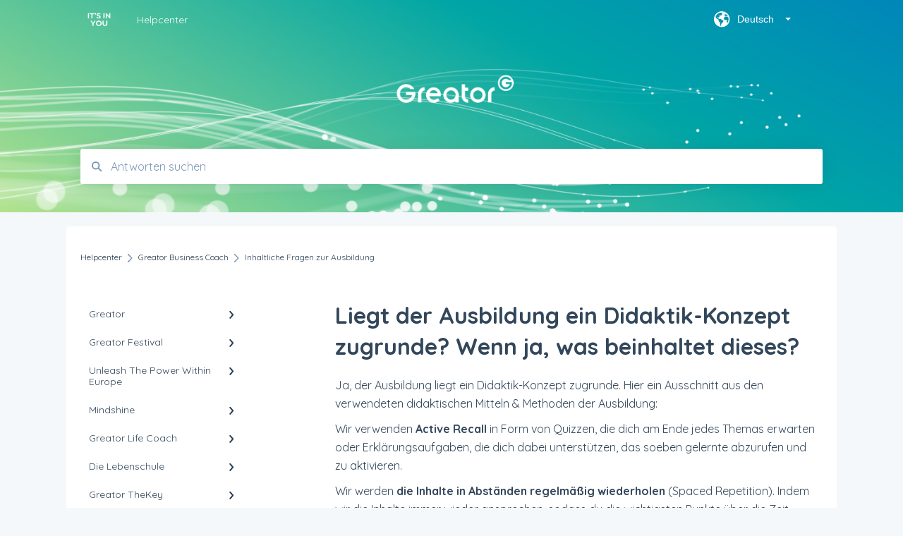

--- FILE ---
content_type: text/html; charset=UTF-8
request_url: https://help.greator.com/de/knowledge/liegt-der-ausbildung-ein-didaktik-konzept-zugrunde-wenn-ja-was-beinhaltet-dieses-gbc
body_size: 13157
content:
<!doctype html><html lang="de"><head>
    
    <meta charset="utf-8">
    
    <title>
      Liegt der Ausbildung ein Didaktik-Konzept zugrunde? Wenn ja, was beinhaltet dieses?
    </title>
    
    <meta name="description" content="Ja, der Ausbildung liegt ein Didaktik-Konzept zugrunde. Hier ein Ausschnitt aus den verwendeten didaktischen Mitteln &amp;amp; Methoden der Ausbildung: Wir verwenden Active Recall in Form von Quizzen, die dic">
    <meta name="viewport" content="width=device-width, initial-scale=1">

    <script src="/hs/hsstatic/jquery-libs/static-1.1/jquery/jquery-1.7.1.js"></script>
<script>hsjQuery = window['jQuery'];</script>
    <meta property="og:description" content="Ja, der Ausbildung liegt ein Didaktik-Konzept zugrunde. Hier ein Ausschnitt aus den verwendeten didaktischen Mitteln &amp;amp; Methoden der Ausbildung: Wir verwenden Active Recall in Form von Quizzen, die dic">
    <meta property="og:title" content="Liegt der Ausbildung ein Didaktik-Konzept zugrunde? Wenn ja, was beinhaltet dieses?">
    <meta name="twitter:description" content="Ja, der Ausbildung liegt ein Didaktik-Konzept zugrunde. Hier ein Ausschnitt aus den verwendeten didaktischen Mitteln &amp;amp; Methoden der Ausbildung: Wir verwenden Active Recall in Form von Quizzen, die dic">
    <meta name="twitter:title" content="Liegt der Ausbildung ein Didaktik-Konzept zugrunde? Wenn ja, was beinhaltet dieses?">

    

    
    <link rel="stylesheet" href="/hs/hsstatic/ContentIcons/static-1.198/fontawesome/5.0.10/css/fontawesome-all.min.css">
<style>
a.cta_button{-moz-box-sizing:content-box !important;-webkit-box-sizing:content-box !important;box-sizing:content-box !important;vertical-align:middle}.hs-breadcrumb-menu{list-style-type:none;margin:0px 0px 0px 0px;padding:0px 0px 0px 0px}.hs-breadcrumb-menu-item{float:left;padding:10px 0px 10px 10px}.hs-breadcrumb-menu-divider:before{content:'›';padding-left:10px}.hs-featured-image-link{border:0}.hs-featured-image{float:right;margin:0 0 20px 20px;max-width:50%}@media (max-width: 568px){.hs-featured-image{float:none;margin:0;width:100%;max-width:100%}}.hs-screen-reader-text{clip:rect(1px, 1px, 1px, 1px);height:1px;overflow:hidden;position:absolute !important;width:1px}
</style>

<style>
  @font-face {
    font-family: "Quicksand";
    font-weight: 400;
    font-style: normal;
    font-display: swap;
    src: url("/_hcms/googlefonts/Quicksand/regular.woff2") format("woff2"), url("/_hcms/googlefonts/Quicksand/regular.woff") format("woff");
  }
  @font-face {
    font-family: "Quicksand";
    font-weight: 700;
    font-style: normal;
    font-display: swap;
    src: url("/_hcms/googlefonts/Quicksand/700.woff2") format("woff2"), url("/_hcms/googlefonts/Quicksand/700.woff") format("woff");
  }
</style>

    

    
<!--  Added by GoogleTagManager integration -->
<script>
var _hsp = window._hsp = window._hsp || [];
window.dataLayer = window.dataLayer || [];
function gtag(){dataLayer.push(arguments);}

var useGoogleConsentModeV2 = true;
var waitForUpdateMillis = 1000;



var hsLoadGtm = function loadGtm() {
    if(window._hsGtmLoadOnce) {
      return;
    }

    if (useGoogleConsentModeV2) {

      gtag('set','developer_id.dZTQ1Zm',true);

      gtag('consent', 'default', {
      'ad_storage': 'denied',
      'analytics_storage': 'denied',
      'ad_user_data': 'denied',
      'ad_personalization': 'denied',
      'wait_for_update': waitForUpdateMillis
      });

      _hsp.push(['useGoogleConsentModeV2'])
    }

    (function(w,d,s,l,i){w[l]=w[l]||[];w[l].push({'gtm.start':
    new Date().getTime(),event:'gtm.js'});var f=d.getElementsByTagName(s)[0],
    j=d.createElement(s),dl=l!='dataLayer'?'&l='+l:'';j.async=true;j.src=
    'https://www.googletagmanager.com/gtm.js?id='+i+dl;f.parentNode.insertBefore(j,f);
    })(window,document,'script','dataLayer','GTM-MWP3JTH');

    window._hsGtmLoadOnce = true;
};

_hsp.push(['addPrivacyConsentListener', function(consent){
  if(consent.allowed || (consent.categories && consent.categories.analytics)){
    hsLoadGtm();
  }
}]);

</script>

<!-- /Added by GoogleTagManager integration -->

    <link rel="canonical" href="https://help.greator.com/de/knowledge/liegt-der-ausbildung-ein-didaktik-konzept-zugrunde-wenn-ja-was-beinhaltet-dieses-gbc">


<meta property="og:url" content="https://help.greator.com/de/knowledge/liegt-der-ausbildung-ein-didaktik-konzept-zugrunde-wenn-ja-was-beinhaltet-dieses-gbc">
<meta http-equiv="content-language" content="de">



    
    <link href="//7052064.fs1.hubspotusercontent-na1.net/hubfs/7052064/hub_generated/template_assets/DEFAULT_ASSET/1763633751520/template_main.css" rel="stylesheet">
    <link href="//7052064.fs1.hubspotusercontent-na1.net/hubfs/7052064/hub_generated/template_assets/DEFAULT_ASSET/1763633748366/template__support-form.min.css" rel="stylesheet">
    <script type="text/javascript" src="//7052064.fs1.hubspotusercontent-na1.net/hubfs/7052064/hub_generated/template_assets/DEFAULT_ASSET/1763633750420/template_kbdom.min.js"></script>
    <style type="text/css" data-preview-theme="true">
      .kb-article, .kb-search__suggestions__article-content, .kb-search-results__description {
        font-family: 'Quicksand';
      }
      h1, h2, h3, h3 a, h4, h4 a, h5, h6, .kb__text-link, .kb__text-link-small, .kb-header, .kb-sticky-footer,
      .kb-search__suggestions__article-title, .kb-search-results__title,
      #hs_form_target_kb_support_form input.hs-button, #hs_form_target_kb_support_form label, input, select, textarea, #hs_form_target_kb_support_form .hs-field-desc, #hs_form_target_kb_support_form .hs-richtext p {
        font-family: 'Quicksand';
      }
      a,
      .kb-search__suggestions__breadcrumb,
      .kb-header__nav .kbui-dropdown__link {
        color: #2d3e50;
      }
      .kb-header,
      .kb-header a,
      .kb-header button.kb-button--link {
        color: #ffffff;
      }
      .kb-header svg * {
        fill: #ffffff;
      }
      .kb-search-section {
        background-color: #ffffff;
      }
      .kb-search-section__title {
        color: #ffffff;
      }
      .kb-search-section-with-image {
        background-image: url(https://help.greator.com/hubfs/Add%20a%20heading%20%286000%20%C3%97%202000px%29%20%288%29.png);
        background-size: cover;
        color: #ffffff;
        position: relative;
      }
      .kb-search-section-with-gradient {
        background-color: ;
        background-image: linear-gradient(180deg, #ffffff 0%, transparent 97%);
      }
      .kb-mobile-search-section {
        background-color: #ffffff;
      }
      .kb-search__suggestions a:hover,
      .kb-search__suggestions a:focus,
      .kb-category-menu li.active > a,
      .kb-category-menu li > a:hover {
        background-color: rgba(45, 62, 80, .1);
      }
      .kb-theme--cards .kb-category-menu li.active > a,
      .kb-theme--cards .kb-category-menu li > a:hover {
        background-color: transparent;
      }
      .kb-breadcrumbs > ol > li > span,
      .kb-breadcrumbs > ol > li > a > span,
      .kb-breadcrumbs > .kb-breadcrumbs__mobile-back a {
        font-family: 'Quicksand';
      }
      .kb-breadcrumbs__arrow--left * {
        fill: #2d3e50
      }
      .kb-sidebar .kb-category-menu a,
      .kb-mobile-menu .kb-mobile-menu__current-page,
      .kb-mobile-menu ul > li > a {
        font-family: 'Quicksand';
      }
      .kb-header__logo img {
        max-height: 40px;
      }
      .kb-footer__logo img {
        max-height: 24px;
      }
      /* SVG SUPPORT */
      .kb-header__logo img[src$=".svg"] {
        height: 40px;
      }
      .kb-footer__logo img[src$=".svg"] {
        height: 24px;
      }
      /* MOBILE STYLES */
      .kb-mobile-menu,
      .kb-mobile-search__bar {
        background-color: #ffffff;
      }
      .kb-mobile-menu a,
      .kb-mobile-menu__current-page,
      .kb-mobile-search__input,
      .kb-search--open .kb-mobile-search__input {
        color: #111111
      }
      .kb-mobile-search__input::-webkit-input-placeholder {
        color: #111111
      }
      .kb-mobile-search__input::-moz-placeholder {
        color: #111111
      }
      .kb-mobile-search__input:-ms-input-placeholder {
        color: #111111
      }
      .kb-mobile-search__input:-moz-placeholder {
        color: #111111
      }
      .kb-mobile-search__mag * {
        fill: #111111
      }
      .kb-mobile-menu__arrow *,
      .kb-mobile-search__close * {
        stroke: #111111
      }
      @media (max-width: 767px) {
        .kb-header__nav {
          background-color: #ffffff
        }
        .kb-header,
        .kb-header a {
          color: #111111;
        }
        .kb-header svg * {
          fill: #111111;
        }
        .kb-theme--content.kb-page--index .kb-header__nav-toggle svg *,
        .kb-theme--content.kb-page--index .kb-header__nav-close svg *,
        .kb-theme--tiles.kb-page--index .kb-header__nav-toggle svg *,
        .kb-theme--tiles.kb-page--index .kb-header__nav-close svg *,
        .kb-theme--minimal .kb-header__nav-toggle svg *,
        .kb-theme--minimal .kb-header__nav-close svg *,
        .kb-theme--cards .kb-header__nav-toggle svg *,
        .kb-theme--cards .kb-header__nav-close svg *,
        .kb-theme--default .kb-header__nav-toggle svg *,
        .kb-theme--default .kb-header__nav-close svg * {
          fill: #ffffff;
        }
      }
    </style>
  <meta name="generator" content="HubSpot"></head>
  <body class="kb-theme--tiles ">
<!--  Added by GoogleTagManager integration -->
<noscript><iframe src="https://www.googletagmanager.com/ns.html?id=GTM-MWP3JTH" height="0" width="0" style="display:none;visibility:hidden"></iframe></noscript>

<!-- /Added by GoogleTagManager integration -->

    <header>
      
      
  

  

  

  <div class="kb-header" data-preview-id="kb-header">
    <div class="kb-header-inner" id="kb-header">
      <div class="kb-header__logo">
        
          <img src="https://help.greator.com/hs-fs/hubfs/G%20(2).png?height=120&amp;name=G%20(2).png" alt="Unternehmenslogo">
        
      </div>
      <a class="kb-header__title" href="/de/knowledge">
        Helpcenter
      </a>
      <nav id="kb-header__nav" class="kb-header__nav" role="navigation">
        <ul>
          
            <div class="kb-header__lang-switcher-container">
              <button class="kb-header__lang-switcher-toggle kb-button--link" data-kbui-dropdown-contents="lang-switcher">
                <div class="kb-header__lang-switcher-inner">
                  <div class="kb-header__lang-switcher-icon">
                    
    <svg width="23" height="23" xmlns="http://www.w3.org/2000/svg" xmlns:xlink="http://www.w3.org/1999/xlink">
      <g fill-rule="evenodd">
        <path d="M18.6 17.07a3.86 3.86 0 01-.5-2.35c.07-.45.24-.89.28-1.34.04-.46-.08-.97-.46-1.23-.8-.56-2 .43-2.84-.07a1.85 1.85 0 01-.58-.67c-.23-.4-.47-.8-.52-1.25-.05-.45.15-.96.57-1.12.1-.05.22-.07.3-.14.16-.13.14-.38.2-.58.14-.51.76-.69 1.3-.78.5-.08 1-.17 1.5-.11.78.09 1.54.5 2.29.67a9.49 9.49 0 01-1.53 8.97m-5.54-2.26c-.34.46-.82.81-1.14 1.3-.2.3-.34.67-.6.94-.21.22-.5.37-.72.59-.37.37-.5.93-.45 1.46.05.52.25 1.02.45 1.5v.02a9.53 9.53 0 01-1.5-.22c-.28-1.34-.5-2.7-.64-4.07-.03-.27-.06-.55-.18-.8-.42-.75-1.71-.92-1.78-1.78-.03-.36.18-.68.3-1.01.1-.34.07-.8-.26-.93l-.3-.07c-.34-.1-.5-.47-.75-.71-.31-.3-.84-.01-1.2-.24-.36-.23-.49-.65-.84-.87-.36-.23-.67-.74-.37-1.03-.36 0-.7-.13-1-.33A9.4 9.4 0 019.5 1.87c.06.03.1.06.17.08.43.15.9 0 1.35-.08.45-.06 1 0 1.22.4.05.1.08.23.06.34-.08.39-.6.45-.97.6-.33.13-.6.4-.73.74.28.08.57.16.78.36.2.2.31.53.15.77-.16.25-.5.28-.8.33-.88.17-1.72.8-2.59.57-.2-.06-.39-.16-.6-.15-.2 0-.42.2-.36.39.47.23 1.03.71.76 1.17-.16.28-.6.36-.7.67-.1.29.03.75-.27.78-.1 0-.2-.07-.29-.13a1.4 1.4 0 00-1.55-.01c-.1.07-.2.16-.24.28-.1.3.23.59.54.66.31.08.66.06.93.23.4.25.53.86.98.96.26.06.51-.07.76-.13.74-.2 1.51.17 2.13.62.61.45 1.17 1.01 1.87 1.3.4.17.86.26 1.12.6.36.44.19 1.12-.15 1.59m1.91-8.54c.23-.34.93-.4.8-.79-.4-.05-.69-.53-.56-.91a.74.74 0 011-.4c.22.12.35.34.55.5.19.14.5.2.65.01.06-.08.08-.19.1-.3 0-.06.03-.12.04-.19l.33.3a9.5 9.5 0 011.7 2.34c-.4.14-.84.26-1.25.16-.37-.1-.7-.35-1.07-.37-.33-.03-.65.12-.95.25-.3.14-.64.25-.96.16-.32-.1-.56-.49-.38-.76m7.35 3.92l-.07-.54-.06-.4a12 12 0 00-.15-.7l-.04-.17a11.3 11.3 0 00-1.53-3.43l-.07-.1a11.33 11.33 0 00-1.31-1.57A11.11 11.11 0 009.53.14L9.19.2a11.7 11.7 0 00-2.84.91l-.22.1a9.2 9.2 0 00-1.31.8c-.17.1-.33.23-.49.35l-.3.24A10.77 10.77 0 002 4.83l-.1.12c-.39.59-.72 1.21-1 1.86v.02a11.11 11.11 0 008.62 15.4 13.47 13.47 0 001.7.13 11.1 11.1 0 007.89-3.26 11.74 11.74 0 001.11-1.32l.05-.06.5-.74.08-.14.38-.72.1-.22a13.39 13.39 0 00.62-1.63l.11-.44c.05-.19.1-.37.13-.55l.09-.6.05-.43a10.92 10.92 0 000-2.06" id="a" />
      </g>
    </svg>
  
                  </div>
                  <div class="kb-header__lang-switcher__selected-lang">
                    
    Deutsch
  
                  </div>
                  <div class="kb-header__lang-switcher__caret"></div>
                </div>
              </button>
              <div class="kbui-dropdown-contents" data-kbui-dropdown-name="lang-switcher">
                <div class="kb-header__langs-dropdown">
                  <ul>
                    
                      
                    
                      
                        <li>
                          <a href="https://help.greator.com/en/knowledge" class="kbui-dropdown__link">
                            <div class="kb-header__langs-dropdown__link-content">
                              
    English
  
                            </div>
                          </a>
                        </li>
                      
                    
                  </ul>
                </div>
              </div>
            </div>
          
          
          
            
  <li class="kb-header__support-form-link"><a href="/de/knowledge/kb-tickets/new"></a></li>

          
          
          
        </ul>
      </nav>
      
        <nav id="kb-header__langs-nav" class="kb-header__nav kb-header__langs-nav" role="navigation">
          <ul>
            
              
            
              
                <li>
                  <a href="https://help.greator.com/en/knowledge">
    English
  </a>
                </li>
              
            
          </ul>
        </nav>
      
      <div class="kb-header__nav-controls-container">
        <button id="kb-header__close-target" class="kb-header__nav-close" role="button" aria-label="Close main navigation menu" aria-controls="kb-header__nav kb-header__langs-nav">
          <span class="kb-icon close" aria-hidden="true">
            <svg width="16" height="17" xmlns="http://www.w3.org/2000/svg">
              <g fill="#2D3E50" fill-rule="nonzero">
                <path d="M15.07107 1.42893c.59587.59588.88893 1.23239.0505 2.07081L2.99975 15.62158c-.83842.83842-1.48089.5394-2.0708-.05051C.33305 14.97519.04 14.33868.87841 13.50026L13.00026 1.37842c.83842-.83842 1.48089-.5394 2.0708.05051z" />
                <path d="M15.07107 15.57107c-.59588.59587-1.23239.88893-2.07081.0505L.87842 3.49975C.04 2.66132.33902 2.01885.92893 1.42894 1.52481.83305 2.16132.54 2.99974 1.37841l12.12184 12.12184c.83842.83842.5394 1.48089-.05051 2.0708z" />
              </g>
            </svg>
          </span>
        </button>
        
          <button id="kb-header__langs-nav-target" class="kb-header__nav-toggle" role="button" aria-controls="kb-header__langs-nav">
            <span class="kb-icon langs">
              
    <svg width="23" height="23" xmlns="http://www.w3.org/2000/svg" xmlns:xlink="http://www.w3.org/1999/xlink">
      <g fill-rule="evenodd">
        <path d="M18.6 17.07a3.86 3.86 0 01-.5-2.35c.07-.45.24-.89.28-1.34.04-.46-.08-.97-.46-1.23-.8-.56-2 .43-2.84-.07a1.85 1.85 0 01-.58-.67c-.23-.4-.47-.8-.52-1.25-.05-.45.15-.96.57-1.12.1-.05.22-.07.3-.14.16-.13.14-.38.2-.58.14-.51.76-.69 1.3-.78.5-.08 1-.17 1.5-.11.78.09 1.54.5 2.29.67a9.49 9.49 0 01-1.53 8.97m-5.54-2.26c-.34.46-.82.81-1.14 1.3-.2.3-.34.67-.6.94-.21.22-.5.37-.72.59-.37.37-.5.93-.45 1.46.05.52.25 1.02.45 1.5v.02a9.53 9.53 0 01-1.5-.22c-.28-1.34-.5-2.7-.64-4.07-.03-.27-.06-.55-.18-.8-.42-.75-1.71-.92-1.78-1.78-.03-.36.18-.68.3-1.01.1-.34.07-.8-.26-.93l-.3-.07c-.34-.1-.5-.47-.75-.71-.31-.3-.84-.01-1.2-.24-.36-.23-.49-.65-.84-.87-.36-.23-.67-.74-.37-1.03-.36 0-.7-.13-1-.33A9.4 9.4 0 019.5 1.87c.06.03.1.06.17.08.43.15.9 0 1.35-.08.45-.06 1 0 1.22.4.05.1.08.23.06.34-.08.39-.6.45-.97.6-.33.13-.6.4-.73.74.28.08.57.16.78.36.2.2.31.53.15.77-.16.25-.5.28-.8.33-.88.17-1.72.8-2.59.57-.2-.06-.39-.16-.6-.15-.2 0-.42.2-.36.39.47.23 1.03.71.76 1.17-.16.28-.6.36-.7.67-.1.29.03.75-.27.78-.1 0-.2-.07-.29-.13a1.4 1.4 0 00-1.55-.01c-.1.07-.2.16-.24.28-.1.3.23.59.54.66.31.08.66.06.93.23.4.25.53.86.98.96.26.06.51-.07.76-.13.74-.2 1.51.17 2.13.62.61.45 1.17 1.01 1.87 1.3.4.17.86.26 1.12.6.36.44.19 1.12-.15 1.59m1.91-8.54c.23-.34.93-.4.8-.79-.4-.05-.69-.53-.56-.91a.74.74 0 011-.4c.22.12.35.34.55.5.19.14.5.2.65.01.06-.08.08-.19.1-.3 0-.06.03-.12.04-.19l.33.3a9.5 9.5 0 011.7 2.34c-.4.14-.84.26-1.25.16-.37-.1-.7-.35-1.07-.37-.33-.03-.65.12-.95.25-.3.14-.64.25-.96.16-.32-.1-.56-.49-.38-.76m7.35 3.92l-.07-.54-.06-.4a12 12 0 00-.15-.7l-.04-.17a11.3 11.3 0 00-1.53-3.43l-.07-.1a11.33 11.33 0 00-1.31-1.57A11.11 11.11 0 009.53.14L9.19.2a11.7 11.7 0 00-2.84.91l-.22.1a9.2 9.2 0 00-1.31.8c-.17.1-.33.23-.49.35l-.3.24A10.77 10.77 0 002 4.83l-.1.12c-.39.59-.72 1.21-1 1.86v.02a11.11 11.11 0 008.62 15.4 13.47 13.47 0 001.7.13 11.1 11.1 0 007.89-3.26 11.74 11.74 0 001.11-1.32l.05-.06.5-.74.08-.14.38-.72.1-.22a13.39 13.39 0 00.62-1.63l.11-.44c.05-.19.1-.37.13-.55l.09-.6.05-.43a10.92 10.92 0 000-2.06" id="a" />
      </g>
    </svg>
  
            </span>
          </button>
        
        <button id="kb-header__main-nav-target" class="kb-header__nav-toggle" role="button" aria-label="Open main navigation menu" aria-controls="kb-header__nav">
          <span class="kb-icon menu">
            <svg width="25" height="17" xmlns="http://www.w3.org/2000/svg">
              <g fill="#2D3E50" fill-rule="nonzero">
                <path d="M24.56897 2.295c0 .85-.2931 1.513-1.72414 1.513H2.15517C.72414 3.808.43103 3.1365.43103 2.295c0-.85.2931-1.513 1.72414-1.513h20.68966c1.43103 0 1.72414.6715 1.72414 1.513zM24.56897 8.8315c0 .85-.2931 1.513-1.72414 1.513H2.15517c-1.43103 0-1.72414-.6715-1.72414-1.513 0-.85.2931-1.513 1.72414-1.513h20.68966c1.43103 0 1.72414.6715 1.72414 1.513zM24.56897 15.3595c0 .85-.2931 1.513-1.72414 1.513H2.15517c-1.43103 0-1.72414-.6715-1.72414-1.513 0-.85.2931-1.513 1.72414-1.513h20.68966c1.43103 0 1.72414.6715 1.72414 1.513z" />
              </g>
            </svg>
          </span>
        </button>
    </div>
    </div>
  </div>
  <!-- Mobile Menu -->
  <div class="kb-mobile-search-section">
    <div class="kb-mobile-header">
      <div class="kb-mobile-menu">
        <div class="kb-mobile-menu__current-page">
          
            
              
                
              
                
              
                
              
            
          
            
              
                
              
                
              
                
              
            
          
            
              
                
              
            
          
            
              
                
              
            
          
            
              
                
              
                
              
                
              
                
              
                
              
                
              
                
              
                
              
                
              
            
          
            
              
                
              
                
              
                
              
                
              
                
              
                
              
                
              
                
              
                
              
                
              
                
              
            
          
            
              
                
              
                
              
                
              
                
              
                
              
            
          
            
              
                
              
                
              
                
              
                
              
                
              
                
              
            
          
            
              
                
              
                
              
                
              
                
              
                
              
            
          
            
              
                
              
                
              
                
              
                
              
                
              
                
              
                
              
                
              
                
              
                
              
                
              
                
              
                
              
            
          
            
              
                
              
                
                Inhaltliche Fragen zur Ausbildung
                
              
                
              
                
              
                
              
                
              
                
              
                
              
                
              
                
              
                
              
                
              
            
          
            
              
                
              
                
              
                
              
                
              
                
              
                
              
                
              
                
              
                
              
                
              
                
              
            
          
            
              
                
              
                
              
                
              
                
              
                
              
            
          
            
              
                
              
                
              
            
          
            
              
                
              
                
              
            
          
            
              
                
              
                
              
                
              
                
              
            
          
            
              
                
              
            
          
          <svg class="kb-mobile-menu__arrow" width="12" height="7" xmlns="http://www.w3.org/2000/svg">
            <path d="M10.6817 1.6816l-4.5364 4-4.5364-3.9315" stroke="#00A38D" stroke-width="2" fill="none" fill-rule="evenodd" stroke-linecap="round" stroke-linejoin="round" />
          </svg>
        </div>
        <ul>
          
          <li>
            
            
            <a href="/de/knowledge/greator">
              Greator
            </a>
            <ul>
              
              
              
              <li>
                <a href="/de/knowledge/greator#allgemeines">
                  Allgemeines
                </a>
              </li>
              
              
              
              <li>
                <a href="/de/knowledge/greator#jobs-bei-greator">
                  Jobs bei Greator
                </a>
              </li>
              
              
              
              <li>
                <a href="/de/knowledge/greator#upw">
                  UPW
                </a>
              </li>
              
            </ul>
          </li>
          
          <li>
            
            
            <a href="/de/knowledge/greator-festival">
              Greator Festival
            </a>
            <ul>
              
              
              
              <li>
                <a href="/de/knowledge/greator-festival#ticketkategorie-black-logen">
                  Ticketkategorie Black (Logen) 
                </a>
              </li>
              
              
              
              <li>
                <a href="/de/knowledge/greator-festival#ticketkategorie-diamond-innenraum">
                  Ticketkategorie Diamond (Innenraum)
                </a>
              </li>
              
              
              
              <li>
                <a href="/de/knowledge/greator-festival#allgemeine-fragen-zum-festival">
                  Allgemeine Fragen zum Festival
                </a>
              </li>
              
            </ul>
          </li>
          
          <li>
            
            
            <a href="/de/knowledge/unleash-the-power-within-europe">
              Unleash The Power Within Europe
            </a>
            <ul>
              
              
              
              <li>
                <a href="/de/knowledge/unleash-the-power-within-europe#allgemeine-fragen-zum-upw-europe">
                  Allgemeine Fragen zum UPW Europe
                </a>
              </li>
              
            </ul>
          </li>
          
          <li>
            
            
            <a href="/de/knowledge/mindshine">
              Mindshine
            </a>
            <ul>
              
              
              
              <li>
                <a href="/de/knowledge/mindshine#alles-rund-um-mindshine">
                  Alles rund um Mindshine
                </a>
              </li>
              
            </ul>
          </li>
          
          <li>
            
            
            <a href="/de/knowledge/greator-life-coach">
              Greator Life Coach
            </a>
            <ul>
              
              
              
              <li>
                <a href="/de/knowledge/greator-life-coach#allgemeines-zum-greator-life-coach">
                  Allgemeines zum Greator Life Coach
                </a>
              </li>
              
              
              
              <li>
                <a href="/de/knowledge/greator-life-coach#zugangsdaten-plattform-und-meine-inhalte">
                  Zugangsdaten, Plattform und meine Inhalte
                </a>
              </li>
              
              
              
              <li>
                <a href="/de/knowledge/greator-life-coach#live-qa-sessions-head-coach-greator-coach-community">
                  Live &amp; Q&amp;A Sessions, Head Coach &amp; Greator Coach Community
                </a>
              </li>
              
              
              
              <li>
                <a href="/de/knowledge/greator-life-coach#tests-und-abschlussprüfung">
                  Tests und Abschlussprüfung
                </a>
              </li>
              
              
              
              <li>
                <a href="/de/knowledge/greator-life-coach#greator-coach-map">
                  Greator Coach Map
                </a>
              </li>
              
              
              
              <li>
                <a href="/de/knowledge/greator-life-coach#übungscoachings-vorbereitung">
                  Übungscoachings: Vorbereitung
                </a>
              </li>
              
              
              
              <li>
                <a href="/de/knowledge/greator-life-coach#übungscoachings-durchführung">
                  Übungscoachings: Durchführung
                </a>
              </li>
              
              
              
              <li>
                <a href="/de/knowledge/greator-life-coach#übungscoachings-nachbereitung">
                  Übungscoachings: Nachbereitung
                </a>
              </li>
              
              
              
              <li>
                <a href="/de/knowledge/greator-life-coach#abschlussprüfung">
                  Abschlussprüfung
                </a>
              </li>
              
            </ul>
          </li>
          
          <li>
            
            
            <a href="/de/knowledge/die-lebenschule">
              Die Lebenschule
            </a>
            <ul>
              
              
              
              <li>
                <a href="/de/knowledge/die-lebenschule#allgemeines-zur-greator-lebensschule">
                  Allgemeines zur Greator Lebensschule
                </a>
              </li>
              
              
              
              <li>
                <a href="/de/knowledge/die-lebenschule#inhaltliche-fragen-zur-ausbildung">
                  Inhaltliche Fragen zur Ausbildung
                </a>
              </li>
              
              
              
              <li>
                <a href="/de/knowledge/die-lebenschule#zugangsdaten-plattform-und-meine-inhalte">
                  Zugangsdaten, Plattform und meine Inhalte
                </a>
              </li>
              
              
              
              <li>
                <a href="/de/knowledge/die-lebenschule#reflexions-qa-sessions">
                  Reflexions- &amp; Q&amp;A-Sessions
                </a>
              </li>
              
              
              
              <li>
                <a href="/de/knowledge/die-lebenschule#tests-und-abschlussprüfung">
                  Tests und Abschlussprüfung
                </a>
              </li>
              
              
              
              <li>
                <a href="/de/knowledge/die-lebenschule#greator-coach-map">
                  Greator Coach Map
                </a>
              </li>
              
              
              
              <li>
                <a href="/de/knowledge/die-lebenschule#übungscoachings-vorbereitung">
                  Übungscoachings: Vorbereitung
                </a>
              </li>
              
              
              
              <li>
                <a href="/de/knowledge/die-lebenschule#übungscoachings-durchführung">
                  Übungscoachings: Durchführung
                </a>
              </li>
              
              
              
              <li>
                <a href="/de/knowledge/die-lebenschule#übungscoachings-nachbereitung">
                  Übungscoachings: Nachbereitung
                </a>
              </li>
              
              
              
              <li>
                <a href="/de/knowledge/die-lebenschule#praktische-abschlussprüfung">
                  Praktische Abschlussprüfung
                </a>
              </li>
              
              
              
              <li>
                <a href="/de/knowledge/die-lebenschule#plattform-foren-faq">
                  Plattform Foren FAQ
                </a>
              </li>
              
            </ul>
          </li>
          
          <li>
            
            
            <a href="/de/knowledge/greator-thekey">
              Greator TheKey
            </a>
            <ul>
              
              
              
              <li>
                <a href="/de/knowledge/greator-thekey#allgemeines-zu-thekey">
                  Allgemeines zu TheKey
                </a>
              </li>
              
              
              
              <li>
                <a href="/de/knowledge/greator-thekey#zugangsdaten-plattform">
                  Zugangsdaten &amp; Plattform
                </a>
              </li>
              
              
              
              <li>
                <a href="/de/knowledge/greator-thekey#coachings-virtual-reality">
                  Coachings &amp;  Virtual Reality
                </a>
              </li>
              
              
              
              <li>
                <a href="/de/knowledge/greator-thekey#community-netzwerk">
                  Community &amp; Netzwerk
                </a>
              </li>
              
              
              
              <li>
                <a href="/de/knowledge/greator-thekey#abschlussprüfung-nächste-schritte">
                  Abschlussprüfung &amp; Nächste Schritte
                </a>
              </li>
              
            </ul>
          </li>
          
          <li>
            
            
            <a href="/de/knowledge/momentum-mastery">
              Momentum Mastery
            </a>
            <ul>
              
              
              
              <li>
                <a href="/de/knowledge/momentum-mastery#allgemeines-zur-momentum-mastery">
                  Allgemeines zur Momentum Mastery
                </a>
              </li>
              
              
              
              <li>
                <a href="/de/knowledge/momentum-mastery#inhaltliche-fragen-zum-programm">
                  Inhaltliche Fragen zum Programm
                </a>
              </li>
              
              
              
              <li>
                <a href="/de/knowledge/momentum-mastery#zugangsdaten-plattform-und-meine-inhalte">
                  Zugangsdaten, Plattform und meine Inhalte
                </a>
              </li>
              
              
              
              <li>
                <a href="/de/knowledge/momentum-mastery#reflexions-qa-sessions">
                  Reflexions- &amp; Q&amp;A-Sessions
                </a>
              </li>
              
              
              
              <li>
                <a href="/de/knowledge/momentum-mastery#tests-und-abschlussprüfung">
                  Tests und Abschlussprüfung
                </a>
              </li>
              
              
              
              <li>
                <a href="/de/knowledge/momentum-mastery#greator-coach-map">
                  Greator Coach Map
                </a>
              </li>
              
            </ul>
          </li>
          
          <li>
            
            
            <a href="/de/knowledge/greator-finanzakademie">
              Greator Finanzakademie
            </a>
            <ul>
              
              
              
              <li>
                <a href="/de/knowledge/greator-finanzakademie#allgemeines-zur-greator-finanzakademie">
                  Allgemeines zur Greator Finanzakademie
                </a>
              </li>
              
              
              
              <li>
                <a href="/de/knowledge/greator-finanzakademie#zugangsdaten-plattform-und-meine-inhalte">
                  Zugangsdaten, Plattform und meine Inhalte
                </a>
              </li>
              
              
              
              <li>
                <a href="/de/knowledge/greator-finanzakademie#die-qa-sessions">
                  Die Q&amp;A Sessions
                </a>
              </li>
              
              
              
              <li>
                <a href="/de/knowledge/greator-finanzakademie#plattform-foren-gruppen-faq">
                  Plattform Foren &amp; Gruppen FAQ
                </a>
              </li>
              
              
              
              <li>
                <a href="/de/knowledge/greator-finanzakademie#quizze-teilnehmerbescheinigung">
                  Quizze &amp; Teilnehmerbescheinigung
                </a>
              </li>
              
            </ul>
          </li>
          
          <li>
            
            
            <a href="/de/knowledge/greator-persönlichkeitscoach">
              Greator Persönlichkeitscoach
            </a>
            <ul>
              
              
              
              <li>
                <a href="/de/knowledge/greator-persönlichkeitscoach#allgemeine-fragen-zum-greator-persönlichkeitscoach">
                  Allgemeine Fragen zum Greator Persönlichkeitscoach
                </a>
              </li>
              
              
              
              <li>
                <a href="/de/knowledge/greator-persönlichkeitscoach#inhaltliche-fragen-zur-ausbildung">
                  Inhaltliche Fragen zur Ausbildung
                </a>
              </li>
              
              
              
              <li>
                <a href="/de/knowledge/greator-persönlichkeitscoach#zugangsdaten-plattform-und-meine-inhalte">
                  Zugangsdaten, Plattform und meine Inhalte
                </a>
              </li>
              
              
              
              <li>
                <a href="/de/knowledge/greator-persönlichkeitscoach#live-qas-sessions-headcoach-greator-persönlichkeitscoach-community">
                  Live Q&amp;As Sessions, Headcoach &amp; Greator Persönlichkeitscoach Community
                </a>
              </li>
              
              
              
              <li>
                <a href="/de/knowledge/greator-persönlichkeitscoach#plattform-foren-faq">
                  Plattform Foren FAQ
                </a>
              </li>
              
              
              
              <li>
                <a href="/de/knowledge/greator-persönlichkeitscoach#übungscoachings-allgemeines">
                  Übungscoachings: Allgemeines
                </a>
              </li>
              
              
              
              <li>
                <a href="/de/knowledge/greator-persönlichkeitscoach#übungscoachings-vorbereitung">
                  Übungscoachings: Vorbereitung
                </a>
              </li>
              
              
              
              <li>
                <a href="/de/knowledge/greator-persönlichkeitscoach#übungscoachings-durchführung">
                  Übungscoachings: Durchführung
                </a>
              </li>
              
              
              
              <li>
                <a href="/de/knowledge/greator-persönlichkeitscoach#übungscoachings-nachbereitung">
                  Übungscoachings: Nachbereitung
                </a>
              </li>
              
              
              
              <li>
                <a href="/de/knowledge/greator-persönlichkeitscoach#tests-abschlussprüfung">
                  Tests &amp; Abschlussprüfung
                </a>
              </li>
              
              
              
              <li>
                <a href="/de/knowledge/greator-persönlichkeitscoach#praktische-abschlussprüfung">
                  Praktische Abschlussprüfung
                </a>
              </li>
              
              
              
              <li>
                <a href="/de/knowledge/greator-persönlichkeitscoach#greator-coachmap">
                  Greator CoachMap
                </a>
              </li>
              
              
              
              <li>
                <a href="/de/knowledge/greator-persönlichkeitscoach#tests-und-profile">
                  Tests und Profile
                </a>
              </li>
              
            </ul>
          </li>
          
          <li class="active open">
            
            
            <a href="/de/knowledge/greator-business-coach">
              Greator Business Coach
            </a>
            <ul>
              
              
              
              <li>
                <a href="/de/knowledge/greator-business-coach#allgemeines-zum-business-coach">
                  Allgemeines zum Business Coach
                </a>
              </li>
              
              
              
              <li class="active">
                <a href="/de/knowledge/greator-business-coach#inhaltliche-fragen-zur-ausbildung">
                  Inhaltliche Fragen zur Ausbildung
                </a>
              </li>
              
              
              
              <li>
                <a href="/de/knowledge/greator-business-coach#zugangsdaten-plattform-und-meine-inhalte">
                  Zugangsdaten, Plattform und meine Inhalte
                </a>
              </li>
              
              
              
              <li>
                <a href="/de/knowledge/greator-business-coach#live-qa-sessions-head-coach-greator-business-coach-community">
                  Live &amp; Q&amp;A Sessions, Head Coach &amp; Greator Business Coach Community
                </a>
              </li>
              
              
              
              <li>
                <a href="/de/knowledge/greator-business-coach#plattform-foren-faq">
                  Plattform Foren FAQ
                </a>
              </li>
              
              
              
              <li>
                <a href="/de/knowledge/greator-business-coach#übungscoachings-allgemeines">
                  Übungscoachings: Allgemeines
                </a>
              </li>
              
              
              
              <li>
                <a href="/de/knowledge/greator-business-coach#übungscoachings-vorbereitung">
                  Übungscoachings: Vorbereitung
                </a>
              </li>
              
              
              
              <li>
                <a href="/de/knowledge/greator-business-coach#übungscoachings-durchführung">
                  Übungscoachings: Durchführung
                </a>
              </li>
              
              
              
              <li>
                <a href="/de/knowledge/greator-business-coach#übungscoachings-nachbereitung">
                  Übungscoachings: Nachbereitung
                </a>
              </li>
              
              
              
              <li>
                <a href="/de/knowledge/greator-business-coach#tests-und-abschlussprüfung">
                  Tests und Abschlussprüfung
                </a>
              </li>
              
              
              
              <li>
                <a href="/de/knowledge/greator-business-coach#praktische-abschlussprüfung">
                  Praktische Abschlussprüfung
                </a>
              </li>
              
              
              
              <li>
                <a href="/de/knowledge/greator-business-coach#greator-coach-map">
                  Greator Coach Map
                </a>
              </li>
              
            </ul>
          </li>
          
          <li>
            
            
            <a href="/de/knowledge/greator-lerncoach">
              Greator Lerncoach
            </a>
            <ul>
              
              
              
              <li>
                <a href="/de/knowledge/greator-lerncoach#allgemeines-zum-greator-lerncoach">
                  Allgemeines zum Greator Lerncoach
                </a>
              </li>
              
              
              
              <li>
                <a href="/de/knowledge/greator-lerncoach#inhaltliche-fragen-zur-ausbildung">
                  Inhaltliche Fragen zur Ausbildung
                </a>
              </li>
              
              
              
              <li>
                <a href="/de/knowledge/greator-lerncoach#zugang-plattform-und-meine-inhalte">
                  Zugang, Plattform und meine Inhalte
                </a>
              </li>
              
              
              
              <li>
                <a href="/de/knowledge/greator-lerncoach#qa-sessions">
                  Q&amp;A Sessions
                </a>
              </li>
              
              
              
              <li>
                <a href="/de/knowledge/greator-lerncoach#tests-und-abschlussprüfung">
                  Tests und Abschlussprüfung
                </a>
              </li>
              
              
              
              <li>
                <a href="/de/knowledge/greator-lerncoach#greator-coach-map">
                  Greator Coach Map
                </a>
              </li>
              
              
              
              <li>
                <a href="/de/knowledge/greator-lerncoach#übungscoachings-vorbereitung">
                  Übungscoachings: Vorbereitung
                </a>
              </li>
              
              
              
              <li>
                <a href="/de/knowledge/greator-lerncoach#übungscoachings-durchführung">
                  Übungscoachings: Durchführung 
                </a>
              </li>
              
              
              
              <li>
                <a href="/de/knowledge/greator-lerncoach#übungscoachings-nachbereitung">
                  Übungscoachings: Nachbereitung
                </a>
              </li>
              
              
              
              <li>
                <a href="/de/knowledge/greator-lerncoach#praktische-abschlussprüfung">
                  Praktische Abschlussprüfung
                </a>
              </li>
              
              
              
              <li>
                <a href="/de/knowledge/greator-lerncoach#plattform-foren-faq">
                  Plattform Foren - FAQ
                </a>
              </li>
              
            </ul>
          </li>
          
          <li>
            
            
            <a href="/de/knowledge/greator-psychedelic-breath-school">
              Greator Psychedelic Breath School
            </a>
            <ul>
              
              
              
              <li>
                <a href="/de/knowledge/greator-psychedelic-breath-school#allgemeines-zur-greator-psychedelic-breath-school">
                  Allgemeines zur Greator Psychedelic Breath School
                </a>
              </li>
              
              
              
              <li>
                <a href="/de/knowledge/greator-psychedelic-breath-school#inhaltliche-fragen-zur-greator-psychedelic-breath-school">
                  Inhaltliche Fragen zur Greator Psychedelic Breath School
                </a>
              </li>
              
              
              
              <li>
                <a href="/de/knowledge/greator-psychedelic-breath-school#zugangsdaten-plattform-und-meine-inhalte">
                  Zugangsdaten, Plattform und meine Inhalte
                </a>
              </li>
              
              
              
              <li>
                <a href="/de/knowledge/greator-psychedelic-breath-school#qa-sessions">
                  Q&amp;A-Sessions
                </a>
              </li>
              
              
              
              <li>
                <a href="/de/knowledge/greator-psychedelic-breath-school#quizze-teilnehmerbescheinigung">
                  Quizze &amp; Teilnehmerbescheinigung
                </a>
              </li>
              
            </ul>
          </li>
          
          <li>
            
            
            <a href="/de/knowledge/greator-kurse">
              Greator Kurse
            </a>
            <ul>
              
              
              
              <li>
                <a href="/de/knowledge/greator-kurse#allgemeines-zu-den-greator-kurse">
                  Allgemeines zu den Greator Kurse
                </a>
              </li>
              
              
              
              <li>
                <a href="/de/knowledge/greator-kurse#zugangsdaten-plattform-und-meine-inhalte">
                  Zugangsdaten, Plattform und meine Inhalte
                </a>
              </li>
              
            </ul>
          </li>
          
          <li>
            
            
            <a href="/de/knowledge/greator-business">
              Greator Business
            </a>
            <ul>
              
              
              
              <li>
                <a href="/de/knowledge/greator-business#allgemeine-fragen">
                  Allgemeine Fragen
                </a>
              </li>
              
              
              
              <li>
                <a href="/de/knowledge/greator-business#fragen-zum-digitalen-produkt">
                  Fragen zum digitalen Produkt
                </a>
              </li>
              
            </ul>
          </li>
          
          <li>
            
            
            <a href="/de/knowledge/greator-99-wochen-coaching">
              Greator 99 Wochen Coaching
            </a>
            <ul>
              
              
              
              <li>
                <a href="/de/knowledge/greator-99-wochen-coaching#allgemeines-zum-99-wochen-coaching">
                  Allgemeines zum 99 Wochen Coaching
                </a>
              </li>
              
              
              
              <li>
                <a href="/de/knowledge/greator-99-wochen-coaching#zugangsdaten-plattform-und-meine-inhalte">
                  Zugangsdaten, Plattform und meine Inhalte
                </a>
              </li>
              
              
              
              <li>
                <a href="/de/knowledge/greator-99-wochen-coaching#99-wochen-community">
                  99 Wochen Community
                </a>
              </li>
              
              
              
              <li>
                <a href="/de/knowledge/greator-99-wochen-coaching#fragen-zum-abo">
                  Fragen zum Abo
                </a>
              </li>
              
            </ul>
          </li>
          
          <li>
            
            
            <a href="/de/knowledge/greator-festival-online">
              Greator Festival Online
            </a>
            <ul>
              
              
              
              <li>
                <a href="/de/knowledge/greator-festival-online#fragen-zum-aufzeichnungspaket">
                  Fragen zum Aufzeichnungspaket
                </a>
              </li>
              
            </ul>
          </li>
          
        </ul>
      </div>
      <div class="kb-mobile-search kb-search" kb-language-tag="de" kb-group-id="5925755555">
        <div class="kb-mobile-search__placeholder"></div>
        <div class="kb-mobile-search__box">
          <div class="kb-mobile-search__bar">
            <svg class="kb-mobile-search__mag" width="15" height="15" xmlns="http://www.w3.org/2000/svg">
              <path d="M14.02 12.672l-3.64-3.64a5.687 5.687 0 0 0 1.06-3.312A5.726 5.726 0 0 0 5.72 0 5.726 5.726 0 0 0 0 5.72a5.726 5.726 0 0 0 5.72 5.72 5.687 5.687 0 0 0 3.311-1.06l3.641 3.64a.95.95 0 0 0 1.348 0 .953.953 0 0 0 0-1.348zm-8.3-3.139a3.813 3.813 0 1 1 0-7.626 3.813 3.813 0 0 1 0 7.626z" fill="#4A4A4A" fill-rule="evenodd" />
            </svg>
            <form action="/de/knowledge/kb-search-results">
              <input type="text" class="kb-mobile-search__input kb-search__input" name="term" autocomplete="off" placeholder="Antworten suchen">
              <input type="hidden" name="ref" value="65971201374">
            </form>
            <svg class="kb-mobile-search__close" width="14" height="14" xmlns="http://www.w3.org/2000/svg">
              <g stroke="#4A4A4A" stroke-width="2" fill="none" fill-rule="evenodd" stroke-linecap="round" stroke-linejoin="round">
                <path d="M1 12.314L12.314 1M12.314 12.314L1 1" />
              </g>
            </svg>
          </div>
          <ul class="kb-search__suggestions" data-lang="Ergebnisse für „“"></ul>
        </div>
      </div>
    </div>
  </div>

  <script>
    kbDom.whenReady(function() {
          // Mobile Nav Menu
          var mobileToggle = function() {
            var navMenuOpen = document.getElementById('kb-header__main-nav-target');
            var langNavOpen = document.getElementById('kb-header__langs-nav-target');
            var navClose = document.getElementById('kb-header__close-target');

            navMenuOpen.addEventListener('click',function() {
              document.body.classList.toggle('kb-header__main-nav-open');
            });

            if (langNavOpen) {
            langNavOpen.addEventListener('click',function() {
              document.body.classList.toggle('kb-header__lang-nav-open');
            });
            }

            navClose.addEventListener('click',function() {
              document.body.classList.remove('kb-header__main-nav-open');
              document.body.classList.remove('kb-header__lang-nav-open');
            });

          };
          window.addEventListener('click', mobileToggle);
          mobileToggle();

      kbDom.initDropdown(document.querySelector('[data-kbui-dropdown-contents="lang-switcher"]'))

      // Mobile Cat Menu
      document.querySelector('.kb-mobile-menu__current-page').addEventListener('click',function() {
        document.querySelector('.kb-mobile-header').classList.toggle('menu-open');
      });
      document.querySelector('.kb-mobile-search__mag').addEventListener('click',function() {
        document.querySelector('.kb-mobile-header').classList.toggle('search-open');
        if (document.querySelector('.kb-mobile-header').classList.contains('search-open')) {
          document.querySelector('.kb-mobile-search__input').focus();
        }
      });
      document.querySelector('.kb-mobile-search__close').addEventListener('click',function() {
        document.querySelector('.kb-mobile-header').classList.remove('search-open');
      });
    });
  </script>
      
<div class="kb-search-section kb-search-section--narrow kb-search-section-with-image  ">
  <div class="kb-search-section__content content-container">
    <div class="kb-search" kb-language-tag="de" kb-group-id="5925755555">
      <div class="kb-search__placeholder"></div>
      <div class="kb-search__box">
        <div class="kb-search__bar">
          <svg class="kb-search__mag" width="15" height="15" xmlns="http://www.w3.org/2000/svg">
            <path d="M14.02 12.672l-3.64-3.64a5.687 5.687 0 0 0 1.06-3.312A5.726 5.726 0 0 0 5.72 0 5.726 5.726 0 0 0 0 5.72a5.726 5.726 0 0 0 5.72 5.72 5.687 5.687 0 0 0 3.311-1.06l3.641 3.64a.95.95 0 0 0 1.348 0 .953.953 0 0 0 0-1.348zm-8.3-3.139a3.813 3.813 0 1 1 0-7.626 3.813 3.813 0 0 1 0 7.626z" fill="#4A4A4A" fill-rule="evenodd" />
          </svg>
          <form action="/de/knowledge/kb-search-results">
            <input type="text" class="kb-search__input" name="term" autocomplete="off" placeholder="Antworten suchen" required>
          </form>
          <svg class="kb-search__close" width="14" height="14" xmlns="http://www.w3.org/2000/svg">
            <g stroke="#4A4A4A" stroke-width="2" fill="none" fill-rule="evenodd" stroke-linecap="round" stroke-linejoin="round">
              <path d="M1 12.314L12.314 1M12.314 12.314L1 1" />
            </g>
          </svg>
        </div>
        <ul class="kb-search__suggestions" data-lang="Ergebnisse für „“"></ul>
      </div>
    </div>
  </div>
</div>
      
    </header>
    <main data-preview-id="kb-article-main">
      
<div class="content-container-outer">
  <div class="content-container">
    
<div class="kb-breadcrumbs">
  <div class="kb-breadcrumbs__mobile-back">
    <svg class="kb-breadcrumbs__arrow kb-breadcrumbs__arrow--left" width="7" height="12" xmlns="http://www.w3.org/2000/svg">
      <path d="M.055 5.7194c.018-.045.0518-.0835.0795-.125.0166-.0255.0322-.052.0489-.0775.007-.011.0116-.024.0216-.034L5.2426.2328c.2877-.3.7662-.3115 1.0685-.026a.7468.7468 0 0 1 .0262 1.0605L1.7954 6l4.5419 4.733a.7462.7462 0 0 1-.0262 1.0601.7563.7563 0 0 1-.5214.207.7568.7568 0 0 1-.547-.2325L.205 6.5174c-.01-.0105-.0146-.023-.0216-.0345-.0167-.025-.0323-.0515-.0489-.077-.0277-.0415-.0615-.08-.0796-.125-.0186-.0455-.0222-.0935-.0312-.141C.0147 6.0934 0 6.0474 0 5.9999c0-.047.0146-.093.0237-.1395.009-.0475.0126-.096.0312-.141" fill="#7C98B6" fill-rule="evenodd" />
    </svg>
    <a href="/de/knowledge">Zurück zur Startseite</a>
  </div>
  <ol itemscope itemtype="http://schema.org/BreadcrumbList">
    <li itemprop="itemListElement" itemscope itemtype="http://schema.org/ListItem">
      <a itemprop="item" href="/de/knowledge">
        <span itemprop="name">Helpcenter</span>
      </a>
      <meta itemprop="position" content="1">
    </li>
    
      
        
      
        
      
        
      
        
      
        
      
        
      
        
      
        
      
        
      
        
      
        
          <svg class="kb-breadcrumbs__arrow kb-breadcrumbs__arrow--right" width="7" height="12" xmlns="http://www.w3.org/2000/svg">
            <path d="M6.4905 5.7194c-.018-.045-.0518-.0835-.0795-.125-.0167-.0255-.0323-.052-.049-.0775-.007-.011-.0115-.024-.0216-.034L1.3028.2328c-.2876-.3-.7662-.3115-1.0684-.026a.7468.7468 0 0 0-.0262 1.0605L4.75 6l-4.542 4.733a.7462.7462 0 0 0 .0263 1.0601.7563.7563 0 0 0 .5213.207.7568.7568 0 0 0 .5471-.2325l5.0376-5.2501c.0101-.0105.0146-.023.0217-.0345.0166-.025.0322-.0515.0489-.077.0277-.0415.0614-.08.0795-.125.0187-.0455.0222-.0935.0313-.141.009-.0465.0237-.0925.0237-.14 0-.047-.0147-.093-.0237-.1395-.009-.0475-.0126-.096-.0313-.141" fill="#7C98B6" fill-rule="evenodd" />
          </svg>
          <li itemprop="itemListElement" itemscope itemtype="http://schema.org/ListItem">
            
              
              
              <a itemprop="item" href="/de/knowledge/greator-business-coach">
                  <span itemprop="name">Greator Business Coach</span>
              </a>
            
            <meta itemprop="position" content="2">
          </li>
          
            
              
            
              
                <svg class="kb-breadcrumbs__arrow kb-breadcrumbs__arrow--right" width="7" height="12" xmlns="http://www.w3.org/2000/svg">
                  <path d="M6.4905 5.7194c-.018-.045-.0518-.0835-.0795-.125-.0167-.0255-.0323-.052-.049-.0775-.007-.011-.0115-.024-.0216-.034L1.3028.2328c-.2876-.3-.7662-.3115-1.0684-.026a.7468.7468 0 0 0-.0262 1.0605L4.75 6l-4.542 4.733a.7462.7462 0 0 0 .0263 1.0601.7563.7563 0 0 0 .5213.207.7568.7568 0 0 0 .5471-.2325l5.0376-5.2501c.0101-.0105.0146-.023.0217-.0345.0166-.025.0322-.0515.0489-.077.0277-.0415.0614-.08.0795-.125.0187-.0455.0222-.0935.0313-.141.009-.0465.0237-.0925.0237-.14 0-.047-.0147-.093-.0237-.1395-.009-.0475-.0126-.096-.0313-.141" fill="#7C98B6" fill-rule="evenodd" />
                </svg>
                <li itemprop="itemListElement" itemscope itemtype="http://schema.org/ListItem">
                  <span itemprop="name">Inhaltliche Fragen zur Ausbildung</span>
                  <meta itemprop="position" content="3">
                </li>
              
            
              
            
              
            
              
            
              
            
              
            
              
            
              
            
              
            
              
            
              
            
          
        
      
        
      
        
      
        
      
        
      
        
      
        
      
    
  </ol>
</div>
    <div class="main-body">
      <div class="kb-sidebar">
        
<div class="kb-category-menu">
  <ul>
    
    <li>
        
        
      <a href="/de/knowledge/greator">
        <div class="kb-category-menu-option" data-id="38170645378">
          <span class="kb-category-menu-option__color-bar" style="background-color: #2d3e50;"></span>
          Greator
        </div>
        
        <div>
          <svg width="12" height="7" xmlns="http://www.w3.org/2000/svg">
            <path d="M10.6817 1.6816l-4.5364 4-4.5364-3.9315" stroke="#2d3e50" stroke-width="2" fill="none" fill-rule="evenodd" stroke-linecap="round" stroke-linejoin="round" />
          </svg>
        </div>
        
      </a>
      <ul>
        
        <li data-id="38173603728">
          
          
          <a href="/de/knowledge/greator#allgemeines">
            <span class="kb-category-menu-option__color-bar" style="background-color: #2d3e50;"></span>
            Allgemeines
          </a>
        </li>
        
        <li data-id="160698185049">
          
          
          <a href="/de/knowledge/greator#jobs-bei-greator">
            <span class="kb-category-menu-option__color-bar" style="background-color: #2d3e50;"></span>
            Jobs bei Greator
          </a>
        </li>
        
        <li data-id="187847632201">
          
          
          <a href="/de/knowledge/greator#upw">
            <span class="kb-category-menu-option__color-bar" style="background-color: #2d3e50;"></span>
            UPW
          </a>
        </li>
        
      </ul>
    </li>
    
    <li>
        
        
      <a href="/de/knowledge/greator-festival">
        <div class="kb-category-menu-option" data-id="81504185906">
          <span class="kb-category-menu-option__color-bar" style="background-color: #2d3e50;"></span>
          Greator Festival
        </div>
        
        <div>
          <svg width="12" height="7" xmlns="http://www.w3.org/2000/svg">
            <path d="M10.6817 1.6816l-4.5364 4-4.5364-3.9315" stroke="#2d3e50" stroke-width="2" fill="none" fill-rule="evenodd" stroke-linecap="round" stroke-linejoin="round" />
          </svg>
        </div>
        
      </a>
      <ul>
        
        <li data-id="146231824165">
          
          
          <a href="/de/knowledge/greator-festival#ticketkategorie-black-logen">
            <span class="kb-category-menu-option__color-bar" style="background-color: #2d3e50;"></span>
            Ticketkategorie Black (Logen) 
          </a>
        </li>
        
        <li data-id="152583742871">
          
          
          <a href="/de/knowledge/greator-festival#ticketkategorie-diamond-innenraum">
            <span class="kb-category-menu-option__color-bar" style="background-color: #2d3e50;"></span>
            Ticketkategorie Diamond (Innenraum)
          </a>
        </li>
        
        <li data-id="94651117620">
          
          
          <a href="/de/knowledge/greator-festival#allgemeine-fragen-zum-festival">
            <span class="kb-category-menu-option__color-bar" style="background-color: #2d3e50;"></span>
            Allgemeine Fragen zum Festival
          </a>
        </li>
        
      </ul>
    </li>
    
    <li>
        
        
      <a href="/de/knowledge/unleash-the-power-within-europe">
        <div class="kb-category-menu-option" data-id="50788224899">
          <span class="kb-category-menu-option__color-bar" style="background-color: #2d3e50;"></span>
          Unleash The Power Within Europe
        </div>
        
        <div>
          <svg width="12" height="7" xmlns="http://www.w3.org/2000/svg">
            <path d="M10.6817 1.6816l-4.5364 4-4.5364-3.9315" stroke="#2d3e50" stroke-width="2" fill="none" fill-rule="evenodd" stroke-linecap="round" stroke-linejoin="round" />
          </svg>
        </div>
        
      </a>
      <ul>
        
        <li data-id="130747837737">
          
          
          <a href="/de/knowledge/unleash-the-power-within-europe#allgemeine-fragen-zum-upw-europe">
            <span class="kb-category-menu-option__color-bar" style="background-color: #2d3e50;"></span>
            Allgemeine Fragen zum UPW Europe
          </a>
        </li>
        
      </ul>
    </li>
    
    <li>
        
        
      <a href="/de/knowledge/mindshine">
        <div class="kb-category-menu-option" data-id="159005201552">
          <span class="kb-category-menu-option__color-bar" style="background-color: #2d3e50;"></span>
          Mindshine
        </div>
        
        <div>
          <svg width="12" height="7" xmlns="http://www.w3.org/2000/svg">
            <path d="M10.6817 1.6816l-4.5364 4-4.5364-3.9315" stroke="#2d3e50" stroke-width="2" fill="none" fill-rule="evenodd" stroke-linecap="round" stroke-linejoin="round" />
          </svg>
        </div>
        
      </a>
      <ul>
        
        <li data-id="159005201842">
          
          
          <a href="/de/knowledge/mindshine#alles-rund-um-mindshine">
            <span class="kb-category-menu-option__color-bar" style="background-color: #2d3e50;"></span>
            Alles rund um Mindshine
          </a>
        </li>
        
      </ul>
    </li>
    
    <li>
        
        
      <a href="/de/knowledge/greator-life-coach">
        <div class="kb-category-menu-option" data-id="38170645375">
          <span class="kb-category-menu-option__color-bar" style="background-color: #2d3e50;"></span>
          Greator Life Coach
        </div>
        
        <div>
          <svg width="12" height="7" xmlns="http://www.w3.org/2000/svg">
            <path d="M10.6817 1.6816l-4.5364 4-4.5364-3.9315" stroke="#2d3e50" stroke-width="2" fill="none" fill-rule="evenodd" stroke-linecap="round" stroke-linejoin="round" />
          </svg>
        </div>
        
      </a>
      <ul>
        
        <li data-id="38170645382">
          
          
          <a href="/de/knowledge/greator-life-coach#allgemeines-zum-greator-life-coach">
            <span class="kb-category-menu-option__color-bar" style="background-color: #2d3e50;"></span>
            Allgemeines zum Greator Life Coach
          </a>
        </li>
        
        <li data-id="38173603676">
          
          
          <a href="/de/knowledge/greator-life-coach#zugangsdaten-plattform-und-meine-inhalte">
            <span class="kb-category-menu-option__color-bar" style="background-color: #2d3e50;"></span>
            Zugangsdaten, Plattform und meine Inhalte
          </a>
        </li>
        
        <li data-id="38173603699">
          
          
          <a href="/de/knowledge/greator-life-coach#live-qa-sessions-head-coach-greator-coach-community">
            <span class="kb-category-menu-option__color-bar" style="background-color: #2d3e50;"></span>
            Live &amp; Q&amp;A Sessions, Head Coach &amp; Greator Coach Community
          </a>
        </li>
        
        <li data-id="38173603720">
          
          
          <a href="/de/knowledge/greator-life-coach#tests-und-abschlussprüfung">
            <span class="kb-category-menu-option__color-bar" style="background-color: #2d3e50;"></span>
            Tests und Abschlussprüfung
          </a>
        </li>
        
        <li data-id="38173603701">
          
          
          <a href="/de/knowledge/greator-life-coach#greator-coach-map">
            <span class="kb-category-menu-option__color-bar" style="background-color: #2d3e50;"></span>
            Greator Coach Map
          </a>
        </li>
        
        <li data-id="41373555788">
          
          
          <a href="/de/knowledge/greator-life-coach#übungscoachings-vorbereitung">
            <span class="kb-category-menu-option__color-bar" style="background-color: #2d3e50;"></span>
            Übungscoachings: Vorbereitung
          </a>
        </li>
        
        <li data-id="41373555801">
          
          
          <a href="/de/knowledge/greator-life-coach#übungscoachings-durchführung">
            <span class="kb-category-menu-option__color-bar" style="background-color: #2d3e50;"></span>
            Übungscoachings: Durchführung
          </a>
        </li>
        
        <li data-id="41373511940">
          
          
          <a href="/de/knowledge/greator-life-coach#übungscoachings-nachbereitung">
            <span class="kb-category-menu-option__color-bar" style="background-color: #2d3e50;"></span>
            Übungscoachings: Nachbereitung
          </a>
        </li>
        
        <li data-id="41373555834">
          
          
          <a href="/de/knowledge/greator-life-coach#abschlussprüfung">
            <span class="kb-category-menu-option__color-bar" style="background-color: #2d3e50;"></span>
            Abschlussprüfung
          </a>
        </li>
        
      </ul>
    </li>
    
    <li>
        
        
      <a href="/de/knowledge/die-lebenschule">
        <div class="kb-category-menu-option" data-id="100279742073">
          <span class="kb-category-menu-option__color-bar" style="background-color: #2d3e50;"></span>
          Die Lebenschule
        </div>
        
        <div>
          <svg width="12" height="7" xmlns="http://www.w3.org/2000/svg">
            <path d="M10.6817 1.6816l-4.5364 4-4.5364-3.9315" stroke="#2d3e50" stroke-width="2" fill="none" fill-rule="evenodd" stroke-linecap="round" stroke-linejoin="round" />
          </svg>
        </div>
        
      </a>
      <ul>
        
        <li data-id="100284022173">
          
          
          <a href="/de/knowledge/die-lebenschule#allgemeines-zur-greator-lebensschule">
            <span class="kb-category-menu-option__color-bar" style="background-color: #2d3e50;"></span>
            Allgemeines zur Greator Lebensschule
          </a>
        </li>
        
        <li data-id="100340261016">
          
          
          <a href="/de/knowledge/die-lebenschule#inhaltliche-fragen-zur-ausbildung">
            <span class="kb-category-menu-option__color-bar" style="background-color: #2d3e50;"></span>
            Inhaltliche Fragen zur Ausbildung
          </a>
        </li>
        
        <li data-id="100340261224">
          
          
          <a href="/de/knowledge/die-lebenschule#zugangsdaten-plattform-und-meine-inhalte">
            <span class="kb-category-menu-option__color-bar" style="background-color: #2d3e50;"></span>
            Zugangsdaten, Plattform und meine Inhalte
          </a>
        </li>
        
        <li data-id="100341140107">
          
          
          <a href="/de/knowledge/die-lebenschule#reflexions-qa-sessions">
            <span class="kb-category-menu-option__color-bar" style="background-color: #2d3e50;"></span>
            Reflexions- &amp; Q&amp;A-Sessions
          </a>
        </li>
        
        <li data-id="100342271034">
          
          
          <a href="/de/knowledge/die-lebenschule#tests-und-abschlussprüfung">
            <span class="kb-category-menu-option__color-bar" style="background-color: #2d3e50;"></span>
            Tests und Abschlussprüfung
          </a>
        </li>
        
        <li data-id="100344775480">
          
          
          <a href="/de/knowledge/die-lebenschule#greator-coach-map">
            <span class="kb-category-menu-option__color-bar" style="background-color: #2d3e50;"></span>
            Greator Coach Map
          </a>
        </li>
        
        <li data-id="100348556440">
          
          
          <a href="/de/knowledge/die-lebenschule#übungscoachings-vorbereitung">
            <span class="kb-category-menu-option__color-bar" style="background-color: #2d3e50;"></span>
            Übungscoachings: Vorbereitung
          </a>
        </li>
        
        <li data-id="100344775689">
          
          
          <a href="/de/knowledge/die-lebenschule#übungscoachings-durchführung">
            <span class="kb-category-menu-option__color-bar" style="background-color: #2d3e50;"></span>
            Übungscoachings: Durchführung
          </a>
        </li>
        
        <li data-id="100349670043">
          
          
          <a href="/de/knowledge/die-lebenschule#übungscoachings-nachbereitung">
            <span class="kb-category-menu-option__color-bar" style="background-color: #2d3e50;"></span>
            Übungscoachings: Nachbereitung
          </a>
        </li>
        
        <li data-id="100349945520">
          
          
          <a href="/de/knowledge/die-lebenschule#praktische-abschlussprüfung">
            <span class="kb-category-menu-option__color-bar" style="background-color: #2d3e50;"></span>
            Praktische Abschlussprüfung
          </a>
        </li>
        
        <li data-id="100353328663">
          
          
          <a href="/de/knowledge/die-lebenschule#plattform-foren-faq">
            <span class="kb-category-menu-option__color-bar" style="background-color: #2d3e50;"></span>
            Plattform Foren FAQ
          </a>
        </li>
        
      </ul>
    </li>
    
    <li>
        
        
      <a href="/de/knowledge/greator-thekey">
        <div class="kb-category-menu-option" data-id="38170645373">
          <span class="kb-category-menu-option__color-bar" style="background-color: #2d3e50;"></span>
          Greator TheKey
        </div>
        
        <div>
          <svg width="12" height="7" xmlns="http://www.w3.org/2000/svg">
            <path d="M10.6817 1.6816l-4.5364 4-4.5364-3.9315" stroke="#2d3e50" stroke-width="2" fill="none" fill-rule="evenodd" stroke-linecap="round" stroke-linejoin="round" />
          </svg>
        </div>
        
      </a>
      <ul>
        
        <li data-id="38173603680">
          
          
          <a href="/de/knowledge/greator-thekey#allgemeines-zu-thekey">
            <span class="kb-category-menu-option__color-bar" style="background-color: #2d3e50;"></span>
            Allgemeines zu TheKey
          </a>
        </li>
        
        <li data-id="38173603718">
          
          
          <a href="/de/knowledge/greator-thekey#zugangsdaten-plattform">
            <span class="kb-category-menu-option__color-bar" style="background-color: #2d3e50;"></span>
            Zugangsdaten &amp; Plattform
          </a>
        </li>
        
        <li data-id="38170645377">
          
          
          <a href="/de/knowledge/greator-thekey#coachings-virtual-reality">
            <span class="kb-category-menu-option__color-bar" style="background-color: #2d3e50;"></span>
            Coachings &amp;  Virtual Reality
          </a>
        </li>
        
        <li data-id="38173603753">
          
          
          <a href="/de/knowledge/greator-thekey#community-netzwerk">
            <span class="kb-category-menu-option__color-bar" style="background-color: #2d3e50;"></span>
            Community &amp; Netzwerk
          </a>
        </li>
        
        <li data-id="38173603682">
          
          
          <a href="/de/knowledge/greator-thekey#abschlussprüfung-nächste-schritte">
            <span class="kb-category-menu-option__color-bar" style="background-color: #2d3e50;"></span>
            Abschlussprüfung &amp; Nächste Schritte
          </a>
        </li>
        
      </ul>
    </li>
    
    <li>
        
        
      <a href="/de/knowledge/momentum-mastery">
        <div class="kb-category-menu-option" data-id="167703979642">
          <span class="kb-category-menu-option__color-bar" style="background-color: #2d3e50;"></span>
          Momentum Mastery
        </div>
        
        <div>
          <svg width="12" height="7" xmlns="http://www.w3.org/2000/svg">
            <path d="M10.6817 1.6816l-4.5364 4-4.5364-3.9315" stroke="#2d3e50" stroke-width="2" fill="none" fill-rule="evenodd" stroke-linecap="round" stroke-linejoin="round" />
          </svg>
        </div>
        
      </a>
      <ul>
        
        <li data-id="167706242190">
          
          
          <a href="/de/knowledge/momentum-mastery#allgemeines-zur-momentum-mastery">
            <span class="kb-category-menu-option__color-bar" style="background-color: #2d3e50;"></span>
            Allgemeines zur Momentum Mastery
          </a>
        </li>
        
        <li data-id="167706242313">
          
          
          <a href="/de/knowledge/momentum-mastery#inhaltliche-fragen-zum-programm">
            <span class="kb-category-menu-option__color-bar" style="background-color: #2d3e50;"></span>
            Inhaltliche Fragen zum Programm
          </a>
        </li>
        
        <li data-id="167706242385">
          
          
          <a href="/de/knowledge/momentum-mastery#zugangsdaten-plattform-und-meine-inhalte">
            <span class="kb-category-menu-option__color-bar" style="background-color: #2d3e50;"></span>
            Zugangsdaten, Plattform und meine Inhalte
          </a>
        </li>
        
        <li data-id="167706242430">
          
          
          <a href="/de/knowledge/momentum-mastery#reflexions-qa-sessions">
            <span class="kb-category-menu-option__color-bar" style="background-color: #2d3e50;"></span>
            Reflexions- &amp; Q&amp;A-Sessions
          </a>
        </li>
        
        <li data-id="167706242585">
          
          
          <a href="/de/knowledge/momentum-mastery#tests-und-abschlussprüfung">
            <span class="kb-category-menu-option__color-bar" style="background-color: #2d3e50;"></span>
            Tests und Abschlussprüfung
          </a>
        </li>
        
        <li data-id="167706242629">
          
          
          <a href="/de/knowledge/momentum-mastery#greator-coach-map">
            <span class="kb-category-menu-option__color-bar" style="background-color: #2d3e50;"></span>
            Greator Coach Map
          </a>
        </li>
        
      </ul>
    </li>
    
    <li>
        
        
      <a href="/de/knowledge/greator-finanzakademie">
        <div class="kb-category-menu-option" data-id="133212003506">
          <span class="kb-category-menu-option__color-bar" style="background-color: #2d3e50;"></span>
          Greator Finanzakademie
        </div>
        
        <div>
          <svg width="12" height="7" xmlns="http://www.w3.org/2000/svg">
            <path d="M10.6817 1.6816l-4.5364 4-4.5364-3.9315" stroke="#2d3e50" stroke-width="2" fill="none" fill-rule="evenodd" stroke-linecap="round" stroke-linejoin="round" />
          </svg>
        </div>
        
      </a>
      <ul>
        
        <li data-id="133212003603">
          
          
          <a href="/de/knowledge/greator-finanzakademie#allgemeines-zur-greator-finanzakademie">
            <span class="kb-category-menu-option__color-bar" style="background-color: #2d3e50;"></span>
            Allgemeines zur Greator Finanzakademie
          </a>
        </li>
        
        <li data-id="133212003630">
          
          
          <a href="/de/knowledge/greator-finanzakademie#zugangsdaten-plattform-und-meine-inhalte">
            <span class="kb-category-menu-option__color-bar" style="background-color: #2d3e50;"></span>
            Zugangsdaten, Plattform und meine Inhalte
          </a>
        </li>
        
        <li data-id="133212003654">
          
          
          <a href="/de/knowledge/greator-finanzakademie#die-qa-sessions">
            <span class="kb-category-menu-option__color-bar" style="background-color: #2d3e50;"></span>
            Die Q&amp;A Sessions
          </a>
        </li>
        
        <li data-id="133211738230">
          
          
          <a href="/de/knowledge/greator-finanzakademie#plattform-foren-gruppen-faq">
            <span class="kb-category-menu-option__color-bar" style="background-color: #2d3e50;"></span>
            Plattform Foren &amp; Gruppen FAQ
          </a>
        </li>
        
        <li data-id="133211738250">
          
          
          <a href="/de/knowledge/greator-finanzakademie#quizze-teilnehmerbescheinigung">
            <span class="kb-category-menu-option__color-bar" style="background-color: #2d3e50;"></span>
            Quizze &amp; Teilnehmerbescheinigung
          </a>
        </li>
        
      </ul>
    </li>
    
    <li>
        
        
      <a href="/de/knowledge/greator-persönlichkeitscoach">
        <div class="kb-category-menu-option" data-id="117871625582">
          <span class="kb-category-menu-option__color-bar" style="background-color: #2d3e50;"></span>
          Greator Persönlichkeitscoach
        </div>
        
        <div>
          <svg width="12" height="7" xmlns="http://www.w3.org/2000/svg">
            <path d="M10.6817 1.6816l-4.5364 4-4.5364-3.9315" stroke="#2d3e50" stroke-width="2" fill="none" fill-rule="evenodd" stroke-linecap="round" stroke-linejoin="round" />
          </svg>
        </div>
        
      </a>
      <ul>
        
        <li data-id="117871626056">
          
          
          <a href="/de/knowledge/greator-persönlichkeitscoach#allgemeine-fragen-zum-greator-persönlichkeitscoach">
            <span class="kb-category-menu-option__color-bar" style="background-color: #2d3e50;"></span>
            Allgemeine Fragen zum Greator Persönlichkeitscoach
          </a>
        </li>
        
        <li data-id="117886168588">
          
          
          <a href="/de/knowledge/greator-persönlichkeitscoach#inhaltliche-fragen-zur-ausbildung">
            <span class="kb-category-menu-option__color-bar" style="background-color: #2d3e50;"></span>
            Inhaltliche Fragen zur Ausbildung
          </a>
        </li>
        
        <li data-id="117888888419">
          
          
          <a href="/de/knowledge/greator-persönlichkeitscoach#zugangsdaten-plattform-und-meine-inhalte">
            <span class="kb-category-menu-option__color-bar" style="background-color: #2d3e50;"></span>
            Zugangsdaten, Plattform und meine Inhalte
          </a>
        </li>
        
        <li data-id="117886168601">
          
          
          <a href="/de/knowledge/greator-persönlichkeitscoach#live-qas-sessions-headcoach-greator-persönlichkeitscoach-community">
            <span class="kb-category-menu-option__color-bar" style="background-color: #2d3e50;"></span>
            Live Q&amp;As Sessions, Headcoach &amp; Greator Persönlichkeitscoach Community
          </a>
        </li>
        
        <li data-id="117888888442">
          
          
          <a href="/de/knowledge/greator-persönlichkeitscoach#plattform-foren-faq">
            <span class="kb-category-menu-option__color-bar" style="background-color: #2d3e50;"></span>
            Plattform Foren FAQ
          </a>
        </li>
        
        <li data-id="117888888463">
          
          
          <a href="/de/knowledge/greator-persönlichkeitscoach#übungscoachings-allgemeines">
            <span class="kb-category-menu-option__color-bar" style="background-color: #2d3e50;"></span>
            Übungscoachings: Allgemeines
          </a>
        </li>
        
        <li data-id="117888888592">
          
          
          <a href="/de/knowledge/greator-persönlichkeitscoach#übungscoachings-vorbereitung">
            <span class="kb-category-menu-option__color-bar" style="background-color: #2d3e50;"></span>
            Übungscoachings: Vorbereitung
          </a>
        </li>
        
        <li data-id="117886168675">
          
          
          <a href="/de/knowledge/greator-persönlichkeitscoach#übungscoachings-durchführung">
            <span class="kb-category-menu-option__color-bar" style="background-color: #2d3e50;"></span>
            Übungscoachings: Durchführung
          </a>
        </li>
        
        <li data-id="117886168685">
          
          
          <a href="/de/knowledge/greator-persönlichkeitscoach#übungscoachings-nachbereitung">
            <span class="kb-category-menu-option__color-bar" style="background-color: #2d3e50;"></span>
            Übungscoachings: Nachbereitung
          </a>
        </li>
        
        <li data-id="117886168692">
          
          
          <a href="/de/knowledge/greator-persönlichkeitscoach#tests-abschlussprüfung">
            <span class="kb-category-menu-option__color-bar" style="background-color: #2d3e50;"></span>
            Tests &amp; Abschlussprüfung
          </a>
        </li>
        
        <li data-id="117886168699">
          
          
          <a href="/de/knowledge/greator-persönlichkeitscoach#praktische-abschlussprüfung">
            <span class="kb-category-menu-option__color-bar" style="background-color: #2d3e50;"></span>
            Praktische Abschlussprüfung
          </a>
        </li>
        
        <li data-id="117889294977">
          
          
          <a href="/de/knowledge/greator-persönlichkeitscoach#greator-coachmap">
            <span class="kb-category-menu-option__color-bar" style="background-color: #2d3e50;"></span>
            Greator CoachMap
          </a>
        </li>
        
        <li data-id="136919414135">
          
          
          <a href="/de/knowledge/greator-persönlichkeitscoach#tests-und-profile">
            <span class="kb-category-menu-option__color-bar" style="background-color: #2d3e50;"></span>
            Tests und Profile
          </a>
        </li>
        
      </ul>
    </li>
    
    <li class="open">
        
        
      <a href="/de/knowledge/greator-business-coach">
        <div class="kb-category-menu-option" data-id="59410226984">
          <span class="kb-category-menu-option__color-bar" style="background-color: #2d3e50;"></span>
          Greator Business Coach
        </div>
        
        <div>
          <svg width="12" height="7" xmlns="http://www.w3.org/2000/svg">
            <path d="M10.6817 1.6816l-4.5364 4-4.5364-3.9315" stroke="#2d3e50" stroke-width="2" fill="none" fill-rule="evenodd" stroke-linecap="round" stroke-linejoin="round" />
          </svg>
        </div>
        
      </a>
      <ul>
        
        <li data-id="59410227018">
          
          
          <a href="/de/knowledge/greator-business-coach#allgemeines-zum-business-coach">
            <span class="kb-category-menu-option__color-bar" style="background-color: #2d3e50;"></span>
            Allgemeines zum Business Coach
          </a>
        </li>
        
        <li class="active" data-id="65969914710">
          
          
          <a href="/de/knowledge/greator-business-coach#inhaltliche-fragen-zur-ausbildung">
            <span class="kb-category-menu-option__color-bar" style="background-color: #2d3e50;"></span>
            Inhaltliche Fragen zur Ausbildung
          </a>
        </li>
        
        <li data-id="59405797217">
          
          
          <a href="/de/knowledge/greator-business-coach#zugangsdaten-plattform-und-meine-inhalte">
            <span class="kb-category-menu-option__color-bar" style="background-color: #2d3e50;"></span>
            Zugangsdaten, Plattform und meine Inhalte
          </a>
        </li>
        
        <li data-id="60343242050">
          
          
          <a href="/de/knowledge/greator-business-coach#live-qa-sessions-head-coach-greator-business-coach-community">
            <span class="kb-category-menu-option__color-bar" style="background-color: #2d3e50;"></span>
            Live &amp; Q&amp;A Sessions, Head Coach &amp; Greator Business Coach Community
          </a>
        </li>
        
        <li data-id="65978732545">
          
          
          <a href="/de/knowledge/greator-business-coach#plattform-foren-faq">
            <span class="kb-category-menu-option__color-bar" style="background-color: #2d3e50;"></span>
            Plattform Foren FAQ
          </a>
        </li>
        
        <li data-id="73774939418">
          
          
          <a href="/de/knowledge/greator-business-coach#übungscoachings-allgemeines">
            <span class="kb-category-menu-option__color-bar" style="background-color: #2d3e50;"></span>
            Übungscoachings: Allgemeines
          </a>
        </li>
        
        <li data-id="65978729795">
          
          
          <a href="/de/knowledge/greator-business-coach#übungscoachings-vorbereitung">
            <span class="kb-category-menu-option__color-bar" style="background-color: #2d3e50;"></span>
            Übungscoachings: Vorbereitung
          </a>
        </li>
        
        <li data-id="65978729823">
          
          
          <a href="/de/knowledge/greator-business-coach#übungscoachings-durchführung">
            <span class="kb-category-menu-option__color-bar" style="background-color: #2d3e50;"></span>
            Übungscoachings: Durchführung
          </a>
        </li>
        
        <li data-id="65973155148">
          
          
          <a href="/de/knowledge/greator-business-coach#übungscoachings-nachbereitung">
            <span class="kb-category-menu-option__color-bar" style="background-color: #2d3e50;"></span>
            Übungscoachings: Nachbereitung
          </a>
        </li>
        
        <li data-id="60345225070">
          
          
          <a href="/de/knowledge/greator-business-coach#tests-und-abschlussprüfung">
            <span class="kb-category-menu-option__color-bar" style="background-color: #2d3e50;"></span>
            Tests und Abschlussprüfung
          </a>
        </li>
        
        <li data-id="65978731121">
          
          
          <a href="/de/knowledge/greator-business-coach#praktische-abschlussprüfung">
            <span class="kb-category-menu-option__color-bar" style="background-color: #2d3e50;"></span>
            Praktische Abschlussprüfung
          </a>
        </li>
        
        <li data-id="65973308014">
          
          
          <a href="/de/knowledge/greator-business-coach#greator-coach-map">
            <span class="kb-category-menu-option__color-bar" style="background-color: #2d3e50;"></span>
            Greator Coach Map
          </a>
        </li>
        
      </ul>
    </li>
    
    <li>
        
        
      <a href="/de/knowledge/greator-lerncoach">
        <div class="kb-category-menu-option" data-id="75933090457">
          <span class="kb-category-menu-option__color-bar" style="background-color: #2d3e50;"></span>
          Greator Lerncoach
        </div>
        
        <div>
          <svg width="12" height="7" xmlns="http://www.w3.org/2000/svg">
            <path d="M10.6817 1.6816l-4.5364 4-4.5364-3.9315" stroke="#2d3e50" stroke-width="2" fill="none" fill-rule="evenodd" stroke-linecap="round" stroke-linejoin="round" />
          </svg>
        </div>
        
      </a>
      <ul>
        
        <li data-id="75933090483">
          
          
          <a href="/de/knowledge/greator-lerncoach#allgemeines-zum-greator-lerncoach">
            <span class="kb-category-menu-option__color-bar" style="background-color: #2d3e50;"></span>
            Allgemeines zum Greator Lerncoach
          </a>
        </li>
        
        <li data-id="75933090489">
          
          
          <a href="/de/knowledge/greator-lerncoach#inhaltliche-fragen-zur-ausbildung">
            <span class="kb-category-menu-option__color-bar" style="background-color: #2d3e50;"></span>
            Inhaltliche Fragen zur Ausbildung
          </a>
        </li>
        
        <li data-id="75934673930">
          
          
          <a href="/de/knowledge/greator-lerncoach#zugang-plattform-und-meine-inhalte">
            <span class="kb-category-menu-option__color-bar" style="background-color: #2d3e50;"></span>
            Zugang, Plattform und meine Inhalte
          </a>
        </li>
        
        <li data-id="75934673954">
          
          
          <a href="/de/knowledge/greator-lerncoach#qa-sessions">
            <span class="kb-category-menu-option__color-bar" style="background-color: #2d3e50;"></span>
            Q&amp;A Sessions
          </a>
        </li>
        
        <li data-id="75934673986">
          
          
          <a href="/de/knowledge/greator-lerncoach#tests-und-abschlussprüfung">
            <span class="kb-category-menu-option__color-bar" style="background-color: #2d3e50;"></span>
            Tests und Abschlussprüfung
          </a>
        </li>
        
        <li data-id="75934674004">
          
          
          <a href="/de/knowledge/greator-lerncoach#greator-coach-map">
            <span class="kb-category-menu-option__color-bar" style="background-color: #2d3e50;"></span>
            Greator Coach Map
          </a>
        </li>
        
        <li data-id="75934674049">
          
          
          <a href="/de/knowledge/greator-lerncoach#übungscoachings-vorbereitung">
            <span class="kb-category-menu-option__color-bar" style="background-color: #2d3e50;"></span>
            Übungscoachings: Vorbereitung
          </a>
        </li>
        
        <li data-id="75934674073">
          
          
          <a href="/de/knowledge/greator-lerncoach#übungscoachings-durchführung">
            <span class="kb-category-menu-option__color-bar" style="background-color: #2d3e50;"></span>
            Übungscoachings: Durchführung 
          </a>
        </li>
        
        <li data-id="75934674091">
          
          
          <a href="/de/knowledge/greator-lerncoach#übungscoachings-nachbereitung">
            <span class="kb-category-menu-option__color-bar" style="background-color: #2d3e50;"></span>
            Übungscoachings: Nachbereitung
          </a>
        </li>
        
        <li data-id="75933090603">
          
          
          <a href="/de/knowledge/greator-lerncoach#praktische-abschlussprüfung">
            <span class="kb-category-menu-option__color-bar" style="background-color: #2d3e50;"></span>
            Praktische Abschlussprüfung
          </a>
        </li>
        
        <li data-id="75934674188">
          
          
          <a href="/de/knowledge/greator-lerncoach#plattform-foren-faq">
            <span class="kb-category-menu-option__color-bar" style="background-color: #2d3e50;"></span>
            Plattform Foren - FAQ
          </a>
        </li>
        
      </ul>
    </li>
    
    <li>
        
        
      <a href="/de/knowledge/greator-psychedelic-breath-school">
        <div class="kb-category-menu-option" data-id="183672374305">
          <span class="kb-category-menu-option__color-bar" style="background-color: #2d3e50;"></span>
          Greator Psychedelic Breath School
        </div>
        
        <div>
          <svg width="12" height="7" xmlns="http://www.w3.org/2000/svg">
            <path d="M10.6817 1.6816l-4.5364 4-4.5364-3.9315" stroke="#2d3e50" stroke-width="2" fill="none" fill-rule="evenodd" stroke-linecap="round" stroke-linejoin="round" />
          </svg>
        </div>
        
      </a>
      <ul>
        
        <li data-id="183673024093">
          
          
          <a href="/de/knowledge/greator-psychedelic-breath-school#allgemeines-zur-greator-psychedelic-breath-school">
            <span class="kb-category-menu-option__color-bar" style="background-color: #2d3e50;"></span>
            Allgemeines zur Greator Psychedelic Breath School
          </a>
        </li>
        
        <li data-id="183673024304">
          
          
          <a href="/de/knowledge/greator-psychedelic-breath-school#inhaltliche-fragen-zur-greator-psychedelic-breath-school">
            <span class="kb-category-menu-option__color-bar" style="background-color: #2d3e50;"></span>
            Inhaltliche Fragen zur Greator Psychedelic Breath School
          </a>
        </li>
        
        <li data-id="183673024348">
          
          
          <a href="/de/knowledge/greator-psychedelic-breath-school#zugangsdaten-plattform-und-meine-inhalte">
            <span class="kb-category-menu-option__color-bar" style="background-color: #2d3e50;"></span>
            Zugangsdaten, Plattform und meine Inhalte
          </a>
        </li>
        
        <li data-id="183673024381">
          
          
          <a href="/de/knowledge/greator-psychedelic-breath-school#qa-sessions">
            <span class="kb-category-menu-option__color-bar" style="background-color: #2d3e50;"></span>
            Q&amp;A-Sessions
          </a>
        </li>
        
        <li data-id="183673024408">
          
          
          <a href="/de/knowledge/greator-psychedelic-breath-school#quizze-teilnehmerbescheinigung">
            <span class="kb-category-menu-option__color-bar" style="background-color: #2d3e50;"></span>
            Quizze &amp; Teilnehmerbescheinigung
          </a>
        </li>
        
      </ul>
    </li>
    
    <li>
        
        
      <a href="/de/knowledge/greator-kurse">
        <div class="kb-category-menu-option" data-id="93011546530">
          <span class="kb-category-menu-option__color-bar" style="background-color: #2d3e50;"></span>
          Greator Kurse
        </div>
        
        <div>
          <svg width="12" height="7" xmlns="http://www.w3.org/2000/svg">
            <path d="M10.6817 1.6816l-4.5364 4-4.5364-3.9315" stroke="#2d3e50" stroke-width="2" fill="none" fill-rule="evenodd" stroke-linecap="round" stroke-linejoin="round" />
          </svg>
        </div>
        
      </a>
      <ul>
        
        <li data-id="94648068385">
          
          
          <a href="/de/knowledge/greator-kurse#allgemeines-zu-den-greator-kurse">
            <span class="kb-category-menu-option__color-bar" style="background-color: #2d3e50;"></span>
            Allgemeines zu den Greator Kurse
          </a>
        </li>
        
        <li data-id="93009600953">
          
          
          <a href="/de/knowledge/greator-kurse#zugangsdaten-plattform-und-meine-inhalte">
            <span class="kb-category-menu-option__color-bar" style="background-color: #2d3e50;"></span>
            Zugangsdaten, Plattform und meine Inhalte
          </a>
        </li>
        
      </ul>
    </li>
    
    <li>
        
        
      <a href="/de/knowledge/greator-business">
        <div class="kb-category-menu-option" data-id="38170645616">
          <span class="kb-category-menu-option__color-bar" style="background-color: #2d3e50;"></span>
          Greator Business
        </div>
        
        <div>
          <svg width="12" height="7" xmlns="http://www.w3.org/2000/svg">
            <path d="M10.6817 1.6816l-4.5364 4-4.5364-3.9315" stroke="#2d3e50" stroke-width="2" fill="none" fill-rule="evenodd" stroke-linecap="round" stroke-linejoin="round" />
          </svg>
        </div>
        
      </a>
      <ul>
        
        <li data-id="38170645630">
          
          
          <a href="/de/knowledge/greator-business#allgemeine-fragen">
            <span class="kb-category-menu-option__color-bar" style="background-color: #2d3e50;"></span>
            Allgemeine Fragen
          </a>
        </li>
        
        <li data-id="38170645618">
          
          
          <a href="/de/knowledge/greator-business#fragen-zum-digitalen-produkt">
            <span class="kb-category-menu-option__color-bar" style="background-color: #2d3e50;"></span>
            Fragen zum digitalen Produkt
          </a>
        </li>
        
      </ul>
    </li>
    
    <li>
        
        
      <a href="/de/knowledge/greator-99-wochen-coaching">
        <div class="kb-category-menu-option" data-id="38170645622">
          <span class="kb-category-menu-option__color-bar" style="background-color: #2d3e50;"></span>
          Greator 99 Wochen Coaching
        </div>
        
        <div>
          <svg width="12" height="7" xmlns="http://www.w3.org/2000/svg">
            <path d="M10.6817 1.6816l-4.5364 4-4.5364-3.9315" stroke="#2d3e50" stroke-width="2" fill="none" fill-rule="evenodd" stroke-linecap="round" stroke-linejoin="round" />
          </svg>
        </div>
        
      </a>
      <ul>
        
        <li data-id="38173603704">
          
          
          <a href="/de/knowledge/greator-99-wochen-coaching#allgemeines-zum-99-wochen-coaching">
            <span class="kb-category-menu-option__color-bar" style="background-color: #2d3e50;"></span>
            Allgemeines zum 99 Wochen Coaching
          </a>
        </li>
        
        <li data-id="38170645624">
          
          
          <a href="/de/knowledge/greator-99-wochen-coaching#zugangsdaten-plattform-und-meine-inhalte">
            <span class="kb-category-menu-option__color-bar" style="background-color: #2d3e50;"></span>
            Zugangsdaten, Plattform und meine Inhalte
          </a>
        </li>
        
        <li data-id="38173603724">
          
          
          <a href="/de/knowledge/greator-99-wochen-coaching#99-wochen-community">
            <span class="kb-category-menu-option__color-bar" style="background-color: #2d3e50;"></span>
            99 Wochen Community
          </a>
        </li>
        
        <li data-id="38173603726">
          
          
          <a href="/de/knowledge/greator-99-wochen-coaching#fragen-zum-abo">
            <span class="kb-category-menu-option__color-bar" style="background-color: #2d3e50;"></span>
            Fragen zum Abo
          </a>
        </li>
        
      </ul>
    </li>
    
    <li>
        
        
      <a href="/de/knowledge/greator-festival-online">
        <div class="kb-category-menu-option" data-id="38173603751">
          <span class="kb-category-menu-option__color-bar" style="background-color: #2d3e50;"></span>
          Greator Festival Online
        </div>
        
        <div>
          <svg width="12" height="7" xmlns="http://www.w3.org/2000/svg">
            <path d="M10.6817 1.6816l-4.5364 4-4.5364-3.9315" stroke="#2d3e50" stroke-width="2" fill="none" fill-rule="evenodd" stroke-linecap="round" stroke-linejoin="round" />
          </svg>
        </div>
        
      </a>
      <ul>
        
        <li data-id="94654735490">
          
          
          <a href="/de/knowledge/greator-festival-online#fragen-zum-aufzeichnungspaket">
            <span class="kb-category-menu-option__color-bar" style="background-color: #2d3e50;"></span>
            Fragen zum Aufzeichnungspaket
          </a>
        </li>
        
      </ul>
    </li>
    
  </ul>
</div>

<script>
  kbDom.whenReady(function() {
    document.querySelectorAll('.kb-category-menu svg').forEach(function(el) {
      el.addEventListener('click', function(e) {
        e.preventDefault();
        var li = kbDom.closest('li', this);
        if (li) {
          li.classList.toggle('open');
        }
      });
    })
  })
</script>
      </div>
      <div class="kb-content">
        



<div class="kb-article tinymce-content">
  <h1><span id="hs_cos_wrapper_name" class="hs_cos_wrapper hs_cos_wrapper_meta_field hs_cos_wrapper_type_text" style="" data-hs-cos-general-type="meta_field" data-hs-cos-type="text">Liegt der Ausbildung ein Didaktik-Konzept zugrunde? Wenn ja, was beinhaltet dieses?</span></h1>
   <p data-renderer-start-pos="19995">Ja, der Ausbildung liegt ein Didaktik-Konzept zugrunde. Hier ein Ausschnitt aus den verwendeten didaktischen Mitteln &amp; Methoden der Ausbildung:</p>
<p data-renderer-start-pos="20142">Wir verwenden<strong data-renderer-mark="true"> Active Recall</strong> in Form von Quizzen, die dich am Ende jedes Themas erwarten oder Erklärungsaufgaben, die dich dabei unterstützen, das soeben gelernte abzurufen und zu aktivieren.</p>
<p data-renderer-start-pos="20336">Wir werden <strong data-renderer-mark="true">die Inhalte in Abständen regelmäßig wiederholen</strong> (Spaced Repetition). Indem wir die Inhalte immer wieder ansprechen, sodass du die wichtigsten Punkte über die Zeit wieder und wieder abrufst.&nbsp;</p>
<p data-renderer-start-pos="20544">Durch das Gegenüberstellen verschiedener Themen und oder Konzepte, ist es einfacher, die einzelnen Konzepte zu verstehen. Dies bezeichnet man als <strong data-renderer-mark="true">„überlappendem Lernen”</strong> (diskriminierende Kontrasthypothese).</p>
<p data-renderer-start-pos="20754">Uns ist die praktische Anwendung sehr wichtig, indem du die Theorie schnell in deinen Alltag integrierst. Nicht nur lernst du in „kleineren Häppchen”, was gehirngerechtes Lernen ist. Auch geben wir dir immer wieder kleine Übungen mit, die du im Alltag anwenden oder ausprobieren kannst. Außerdem geben wir dir durch die Übungscoachings und praktischen kleinen Übungen sehr viel Gelegenheit, das Gelernte zu üben. Auf der <strong data-renderer-mark="true">praktischen Anwendung </strong>liegt bei uns ein großer Fokus der Ausbildung.</p>
<p data-renderer-start-pos="21245">Das Diskutieren in deiner freiwilligen <strong>Mastermind-Gruppe </strong>hilft dir, verschiedene Perspektiven kennenzulernen und dein Wissen auf Lücken zu prüfen – „Wisse, was du nicht weißt”.</p>
<p data-renderer-start-pos="21412"><strong data-renderer-mark="true">Reflektionen</strong> z. B. in Form eines Sinndiskurses helfen dir zu erkennen, wann es sinnvoll ist, etwas anzuwenden und wann nicht.</p>
</div>

<script>
  kbDom.whenReady(function() {
    var smoothScroll = new smoothAnchorsScrolling();

    var articleSmoothScrolling = function() {
      function scrollToAnchor(state) {
        const anchorId = (state && state.anchorId) || null;
        if (!anchorId) {
          return;
        }
        var anchor = document.querySelector(
          '[id="' + anchorId.substring(1) + '"][data-hs-anchor="true"]'
        );
        smoothScroll.scrollTo(anchor);
      }

      document
        .querySelectorAll('a[href^="#"][rel*="noopener"]')
        .forEach(function(link) {
          // Adding the handler to the click event on each anchor link
          link.addEventListener('click', function(e) {
            e.preventDefault();
            var node = e.currentTarget;
            var targetAnchorId = decodeURI(node.hash);
            var state = { anchorId: targetAnchorId };

            scrollToAnchor(state);
            history.pushState(state, null, node.href);
          });
        });

      window.addEventListener('popstate', function(e) {
        if (e.state !== undefined) {
          scrollToAnchor(e.state);
        }
      });

      (function() {
        var targetAnchorId = decodeURI(window.location.hash);
        var initialState = {
          anchorId: targetAnchorId,
        };
        if (targetAnchorId) {
          setTimeout(function() {
            scrollToAnchor(initialState);
          }, 1);
        }
        history.pushState(initialState, null, '');
      })();
    };

    window.addEventListener('load', function(e) {
      articleSmoothScrolling();
    });
  });
</script>
        <div id="ka-feedback-form-container" portal-id="4472479" article-id="65971201374" knowledge-base-id="5925755555" article-language-tag="de" ungated-for-multi-language="true" enviro="prod" feedback-hubapi-domain="feedback.hubapi.com" js-feedback-domain="js.hubspotfeedback.com">
  <div id="ka-feedback-form"></div>
  <link rel="stylesheet" href="https://js.hubspotfeedback.com/feedbackknowledge.css">
  <script type="text/javascript" src="https://js.hubspotfeedback.com/feedbackknowledge.js"></script>
</div>
        

<div id="kb-related-articles-container" portal-id="4472479" knowledge-base-id="5925755555" article-id="65971201374" article-language="de" heading="Verwandte Artikel" enviro="prod" public-hubapi-domain="public.hubapi.com">
  
    <div id="kb-related-articles"></div>
    <link rel="stylesheet" href="https://js.hubspotfeedback.com/relatedarticles.css">
    <script type="text/javascript" src="https://js.hubspotfeedback.com/relatedarticles.js"></script>
  
</div>
      </div>
    </div>
  </div>
</div>

    </main>
    <footer>
      






  




  

  

  

  

  



  


<div class="kb-sticky-footer" data-preview-id="kb-footer">
  <div class="kb-footer">
    
      <div class="kb-footer__center-aligned-content">
        
          <div class="kb-footer__logo">
            
              <a href="https://greator.com/">
                <img src="https://help.greator.com/hs-fs/hubfs/Greator_Slogan_Gradient_RGB.png?height=120&amp;name=Greator_Slogan_Gradient_RGB.png" alt="Unternehmenslogo">
              </a>
            
          </div>
        
        
        
      </div>
    
    
      <div class="kb-footer__links-container">
        <ul class="kb-footer__links columns__four">
          
            
  <li class="kb-footer__support-form-link"><a href="/de/knowledge/kb-tickets/new"></a></li>

          
            
  <li class="kb-footer__custom-link"><a href="https://greator.com/impressum/">Impressum</a></li>

          
            
  <li class="kb-footer__custom-link"><a href="https://greator.com/datenschutz/">Datenschutz</a></li>

          
            
  <li class="kb-footer__custom-link"><a href="https://greator.com/agb/">AGB</a></li>

          
            
  <li class="kb-footer__custom-link"><a href="https://greator.com/magazin/">Magazin</a></li>

          
            
  <li class="kb-footer__custom-link"><a href="https://personality.greator.com/de-de/start/">Persönlichkeitstest</a></li>

          
        </ul>
      </div>
    
  </div>
</div>
    </footer>
    
<!-- HubSpot performance collection script -->
<script defer src="/hs/hsstatic/content-cwv-embed/static-1.1293/embed.js"></script>

<!-- Start of HubSpot Analytics Code -->
<script type="text/javascript">
var _hsq = _hsq || [];
_hsq.push(["setContentType", "knowledge-article"]);
_hsq.push(["setCanonicalUrl", "https:\/\/help.greator.com\/de\/knowledge\/liegt-der-ausbildung-ein-didaktik-konzept-zugrunde-wenn-ja-was-beinhaltet-dieses-gbc"]);
_hsq.push(["setPageId", "65971201374"]);
_hsq.push(["setContentMetadata", {
    "contentPageId": 65971201374,
    "legacyPageId": "65971201374",
    "contentFolderId": null,
    "contentGroupId": 5925755555,
    "abTestId": null,
    "languageVariantId": 65971201374,
    "languageCode": "de",
    
    
}]);
</script>

<script type="text/javascript" id="hs-script-loader" async defer src="/hs/scriptloader/4472479.js"></script>
<!-- End of HubSpot Analytics Code -->


<script type="text/javascript">
var hsVars = {
    render_id: "0e3873a1-842b-44ed-9e0f-854c1d92a31b",
    ticks: 1763704219641,
    page_id: 65971201374,
    
    content_group_id: 5925755555,
    portal_id: 4472479,
    app_hs_base_url: "https://app.hubspot.com",
    cp_hs_base_url: "https://cp.hubspot.com",
    language: "de",
    analytics_page_type: "knowledge-article",
    scp_content_type: "",
    
    analytics_page_id: "65971201374",
    category_id: 6,
    folder_id: 0,
    is_hubspot_user: false
}
</script>


<script defer src="/hs/hsstatic/HubspotToolsMenu/static-1.432/js/index.js"></script>




    <script type="text/javascript" src="//7052064.fs1.hubspotusercontent-na1.net/hubfs/7052064/hub_generated/template_assets/DEFAULT_ASSET/1763633751021/template_purify.min.js"></script>
    <script type="text/javascript" src="//7052064.fs1.hubspotusercontent-na1.net/hubfs/7052064/hub_generated/template_assets/DEFAULT_ASSET/1763633749724/template_kb-search.min.js"></script>
    <script type="text/javascript" src="//7052064.fs1.hubspotusercontent-na1.net/hubfs/7052064/hub_generated/template_assets/DEFAULT_ASSET/1763633753716/template_sticky-header.min.js"></script>
    <script type="text/javascript" src="//7052064.fs1.hubspotusercontent-na1.net/hubfs/7052064/hub_generated/template_assets/DEFAULT_ASSET/1763633753116/template_smooth-anchors-scrolling.min.js"></script>
  
</body></html>